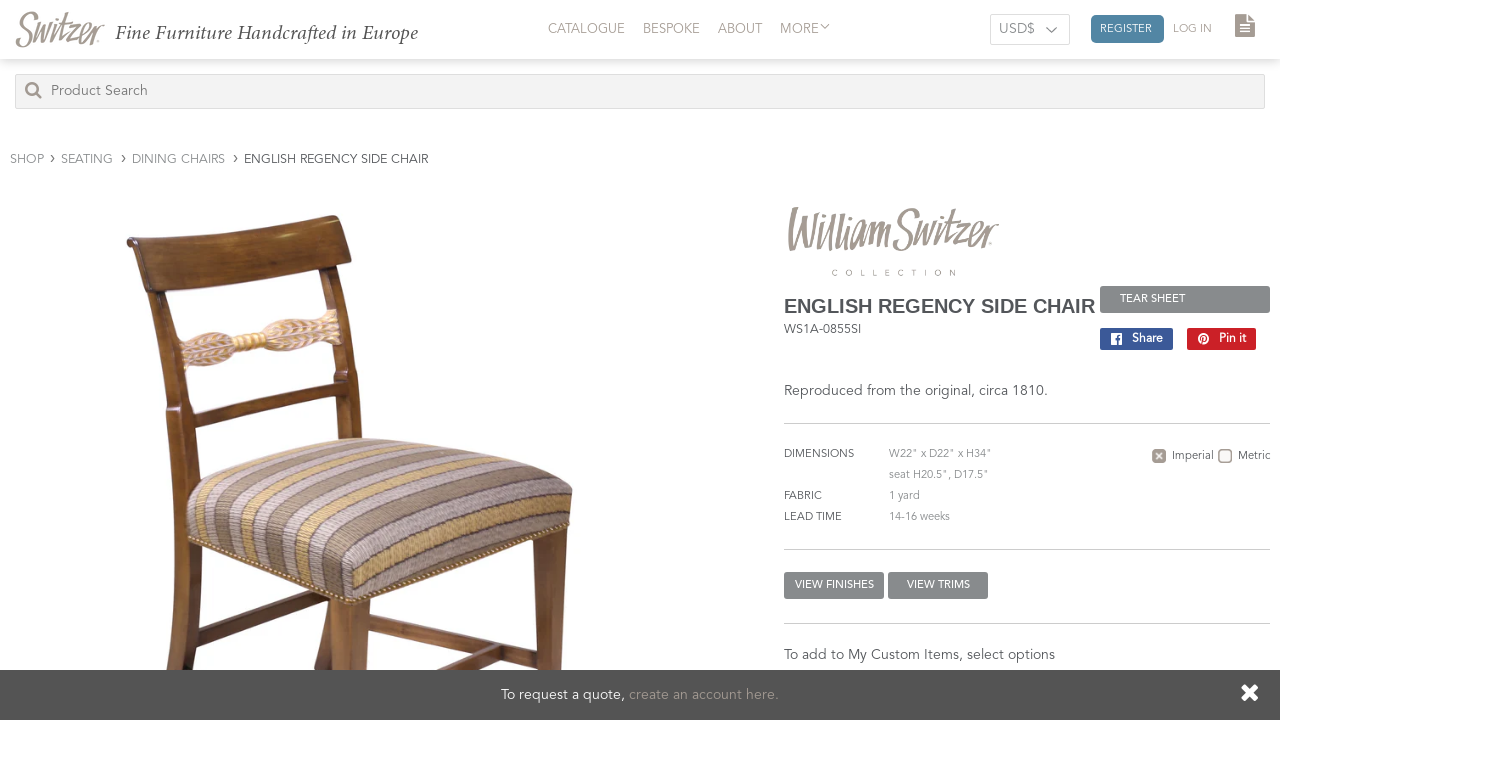

--- FILE ---
content_type: text/html; charset=utf-8
request_url: https://williamswitzer.com/products/english-regency-side-chair-1
body_size: 27725
content:
<!doctype html>
<!--[if lt IE 7]><html class="no-js lt-ie9 lt-ie8 lt-ie7" lang="en"> <![endif]-->
<!--[if IE 7]><html class="no-js lt-ie9 lt-ie8" lang="en"> <![endif]-->
<!--[if IE 8]><html class="no-js lt-ie9" lang="en"> <![endif]-->
<!--[if IE 9 ]><html class="ie9 no-js"> <![endif]-->
<!--[if (gt IE 9)|!(IE)]><!--> <html class="no-touch no-js"> <!--<![endif]-->
<head>
  <meta name="google-site-verification" content="t0f5jHPZWVnsYvBkfNvD4bkQhyg36CtDzPCBaBz3aMA" />
  <!-- Typekit ================================================== -->
  <script src="https://use.fontawesome.com/ab56dbc053.js"></script>
  <!--<script src="https://use.typekit.net/ubg0jhy.js"></script>
  <script>try{Typekit.load({ async: true });}catch(e){}</script>-->

  <!-- Basic page needs ================================================== -->
  <meta charset="utf-8">
  <meta http-equiv="X-UA-Compatible" content="IE=edge,chrome=1">

  
  <link rel="shortcut icon" href="//williamswitzer.com/cdn/shop/t/5/assets/favicon.png?v=58669002826224338961500319830" type="image/png" />
  

  <!-- Title and description ================================================== -->
  <title>
  ENGLISH REGENCY SIDE CHAIR &ndash; William Switzer
  </title>


  
    <meta name="description" content="Reproduced from the original, circa 1810.">
  

  <!-- Product meta ================================================== -->
  
<meta property="og:site_name" content="William Switzer">
<meta property="og:url" content="https://williamswitzer.com/products/english-regency-side-chair-1">
<meta property="og:title" content="ENGLISH REGENCY SIDE CHAIR">
<meta property="og:type" content="product">
<meta property="og:description" content="Reproduced from the original, circa 1810."><meta property="og:price:amount" content="940">
  <meta property="og:price:currency" content="USD"><meta property="og:image" content="http://williamswitzer.com/cdn/shop/products/WS1A-0855SI-MAIN_1024x1024.jpg?v=1513284883"><meta property="og:image" content="http://williamswitzer.com/cdn/shop/products/WS1A-0855SI-FRONT_2_1024x1024.jpg?v=1513284883"><meta property="og:image" content="http://williamswitzer.com/cdn/shop/products/WS1A-0855SI-BACK_1024x1024.jpg?v=1513284883">
<meta property="og:image:secure_url" content="https://williamswitzer.com/cdn/shop/products/WS1A-0855SI-MAIN_1024x1024.jpg?v=1513284883"><meta property="og:image:secure_url" content="https://williamswitzer.com/cdn/shop/products/WS1A-0855SI-FRONT_2_1024x1024.jpg?v=1513284883"><meta property="og:image:secure_url" content="https://williamswitzer.com/cdn/shop/products/WS1A-0855SI-BACK_1024x1024.jpg?v=1513284883">



  <meta name="twitter:card" content="summary_large_image">
  <meta name="twitter:image" content="https://williamswitzer.com/cdn/shop/products/WS1A-0855SI-MAIN_1024x1024.jpg?v=1513284883">
  <meta name="twitter:image:width" content="480">
  <meta name="twitter:image:height" content="480">

<meta name="twitter:title" content="ENGLISH REGENCY SIDE CHAIR">
<meta name="twitter:description" content="Reproduced from the original, circa 1810.">


  <!-- Helpers ================================================== -->
  <link rel="canonical" href="https://williamswitzer.com/products/english-regency-side-chair-1">
  <meta name="viewport" content="width=device-width, initial-scale=1.0, maximum-scale=1.0, user-scalable=0">

  <!-- CSS ================================================== -->
  <link href="//williamswitzer.com/cdn/shop/t/5/assets/theme.scss.css?v=102782003783830821981674770638" rel="stylesheet" type="text/css" media="all" />
  <link href="//williamswitzer.com/cdn/shop/t/5/assets/fonts.css?v=120939312566201921641499209904" rel="stylesheet" type="text/css" media="all" />
  <link href="//williamswitzer.com/cdn/shop/t/5/assets/storydriven-general.scss.css?v=152749446466911465161553193373" rel="stylesheet" type="text/css" media="all" />
  



    <!-- Header hook for plugins ================================================== -->
  <script>window.performance && window.performance.mark && window.performance.mark('shopify.content_for_header.start');</script><meta id="shopify-digital-wallet" name="shopify-digital-wallet" content="/18182351/digital_wallets/dialog">
<link rel="alternate" type="application/json+oembed" href="https://williamswitzer.com/products/english-regency-side-chair-1.oembed">
<script async="async" src="/checkouts/internal/preloads.js?locale=en-US"></script>
<script id="shopify-features" type="application/json">{"accessToken":"71435541e1a7091a50201ef3bb457545","betas":["rich-media-storefront-analytics"],"domain":"williamswitzer.com","predictiveSearch":true,"shopId":18182351,"locale":"en"}</script>
<script>var Shopify = Shopify || {};
Shopify.shop = "william-switzer.myshopify.com";
Shopify.locale = "en";
Shopify.currency = {"active":"USD","rate":"1.0"};
Shopify.country = "US";
Shopify.theme = {"name":"William Switzer","id":177939473,"schema_name":"Supply","schema_version":"2.0.4","theme_store_id":679,"role":"main"};
Shopify.theme.handle = "null";
Shopify.theme.style = {"id":null,"handle":null};
Shopify.cdnHost = "williamswitzer.com/cdn";
Shopify.routes = Shopify.routes || {};
Shopify.routes.root = "/";</script>
<script type="module">!function(o){(o.Shopify=o.Shopify||{}).modules=!0}(window);</script>
<script>!function(o){function n(){var o=[];function n(){o.push(Array.prototype.slice.apply(arguments))}return n.q=o,n}var t=o.Shopify=o.Shopify||{};t.loadFeatures=n(),t.autoloadFeatures=n()}(window);</script>
<script id="shop-js-analytics" type="application/json">{"pageType":"product"}</script>
<script defer="defer" async type="module" src="//williamswitzer.com/cdn/shopifycloud/shop-js/modules/v2/client.init-shop-cart-sync_C5BV16lS.en.esm.js"></script>
<script defer="defer" async type="module" src="//williamswitzer.com/cdn/shopifycloud/shop-js/modules/v2/chunk.common_CygWptCX.esm.js"></script>
<script type="module">
  await import("//williamswitzer.com/cdn/shopifycloud/shop-js/modules/v2/client.init-shop-cart-sync_C5BV16lS.en.esm.js");
await import("//williamswitzer.com/cdn/shopifycloud/shop-js/modules/v2/chunk.common_CygWptCX.esm.js");

  window.Shopify.SignInWithShop?.initShopCartSync?.({"fedCMEnabled":true,"windoidEnabled":true});

</script>
<script>(function() {
  var isLoaded = false;
  function asyncLoad() {
    if (isLoaded) return;
    isLoaded = true;
    var urls = ["\/\/social-login.oxiapps.com\/api\/init?shop=william-switzer.myshopify.com","https:\/\/chimpstatic.com\/mcjs-connected\/js\/users\/f180aecc83e232e234008a326\/8926336740148ccd5e053a268.js?shop=william-switzer.myshopify.com","\/\/searchserverapi.com\/widgets\/shopify\/init.js?a=4i5V0H6A9s\u0026shop=william-switzer.myshopify.com"];
    for (var i = 0; i < urls.length; i++) {
      var s = document.createElement('script');
      s.type = 'text/javascript';
      s.async = true;
      s.src = urls[i];
      var x = document.getElementsByTagName('script')[0];
      x.parentNode.insertBefore(s, x);
    }
  };
  if(window.attachEvent) {
    window.attachEvent('onload', asyncLoad);
  } else {
    window.addEventListener('load', asyncLoad, false);
  }
})();</script>
<script id="__st">var __st={"a":18182351,"offset":-18000,"reqid":"e1d5f8a5-43d2-4f10-86c2-108fed3121a2-1768696955","pageurl":"williamswitzer.com\/products\/english-regency-side-chair-1","u":"f22907a0e473","p":"product","rtyp":"product","rid":10004154129};</script>
<script>window.ShopifyPaypalV4VisibilityTracking = true;</script>
<script id="captcha-bootstrap">!function(){'use strict';const t='contact',e='account',n='new_comment',o=[[t,t],['blogs',n],['comments',n],[t,'customer']],c=[[e,'customer_login'],[e,'guest_login'],[e,'recover_customer_password'],[e,'create_customer']],r=t=>t.map((([t,e])=>`form[action*='/${t}']:not([data-nocaptcha='true']) input[name='form_type'][value='${e}']`)).join(','),a=t=>()=>t?[...document.querySelectorAll(t)].map((t=>t.form)):[];function s(){const t=[...o],e=r(t);return a(e)}const i='password',u='form_key',d=['recaptcha-v3-token','g-recaptcha-response','h-captcha-response',i],f=()=>{try{return window.sessionStorage}catch{return}},m='__shopify_v',_=t=>t.elements[u];function p(t,e,n=!1){try{const o=window.sessionStorage,c=JSON.parse(o.getItem(e)),{data:r}=function(t){const{data:e,action:n}=t;return t[m]||n?{data:e,action:n}:{data:t,action:n}}(c);for(const[e,n]of Object.entries(r))t.elements[e]&&(t.elements[e].value=n);n&&o.removeItem(e)}catch(o){console.error('form repopulation failed',{error:o})}}const l='form_type',E='cptcha';function T(t){t.dataset[E]=!0}const w=window,h=w.document,L='Shopify',v='ce_forms',y='captcha';let A=!1;((t,e)=>{const n=(g='f06e6c50-85a8-45c8-87d0-21a2b65856fe',I='https://cdn.shopify.com/shopifycloud/storefront-forms-hcaptcha/ce_storefront_forms_captcha_hcaptcha.v1.5.2.iife.js',D={infoText:'Protected by hCaptcha',privacyText:'Privacy',termsText:'Terms'},(t,e,n)=>{const o=w[L][v],c=o.bindForm;if(c)return c(t,g,e,D).then(n);var r;o.q.push([[t,g,e,D],n]),r=I,A||(h.body.append(Object.assign(h.createElement('script'),{id:'captcha-provider',async:!0,src:r})),A=!0)});var g,I,D;w[L]=w[L]||{},w[L][v]=w[L][v]||{},w[L][v].q=[],w[L][y]=w[L][y]||{},w[L][y].protect=function(t,e){n(t,void 0,e),T(t)},Object.freeze(w[L][y]),function(t,e,n,w,h,L){const[v,y,A,g]=function(t,e,n){const i=e?o:[],u=t?c:[],d=[...i,...u],f=r(d),m=r(i),_=r(d.filter((([t,e])=>n.includes(e))));return[a(f),a(m),a(_),s()]}(w,h,L),I=t=>{const e=t.target;return e instanceof HTMLFormElement?e:e&&e.form},D=t=>v().includes(t);t.addEventListener('submit',(t=>{const e=I(t);if(!e)return;const n=D(e)&&!e.dataset.hcaptchaBound&&!e.dataset.recaptchaBound,o=_(e),c=g().includes(e)&&(!o||!o.value);(n||c)&&t.preventDefault(),c&&!n&&(function(t){try{if(!f())return;!function(t){const e=f();if(!e)return;const n=_(t);if(!n)return;const o=n.value;o&&e.removeItem(o)}(t);const e=Array.from(Array(32),(()=>Math.random().toString(36)[2])).join('');!function(t,e){_(t)||t.append(Object.assign(document.createElement('input'),{type:'hidden',name:u})),t.elements[u].value=e}(t,e),function(t,e){const n=f();if(!n)return;const o=[...t.querySelectorAll(`input[type='${i}']`)].map((({name:t})=>t)),c=[...d,...o],r={};for(const[a,s]of new FormData(t).entries())c.includes(a)||(r[a]=s);n.setItem(e,JSON.stringify({[m]:1,action:t.action,data:r}))}(t,e)}catch(e){console.error('failed to persist form',e)}}(e),e.submit())}));const S=(t,e)=>{t&&!t.dataset[E]&&(n(t,e.some((e=>e===t))),T(t))};for(const o of['focusin','change'])t.addEventListener(o,(t=>{const e=I(t);D(e)&&S(e,y())}));const B=e.get('form_key'),M=e.get(l),P=B&&M;t.addEventListener('DOMContentLoaded',(()=>{const t=y();if(P)for(const e of t)e.elements[l].value===M&&p(e,B);[...new Set([...A(),...v().filter((t=>'true'===t.dataset.shopifyCaptcha))])].forEach((e=>S(e,t)))}))}(h,new URLSearchParams(w.location.search),n,t,e,['guest_login'])})(!0,!0)}();</script>
<script integrity="sha256-4kQ18oKyAcykRKYeNunJcIwy7WH5gtpwJnB7kiuLZ1E=" data-source-attribution="shopify.loadfeatures" defer="defer" src="//williamswitzer.com/cdn/shopifycloud/storefront/assets/storefront/load_feature-a0a9edcb.js" crossorigin="anonymous"></script>
<script data-source-attribution="shopify.dynamic_checkout.dynamic.init">var Shopify=Shopify||{};Shopify.PaymentButton=Shopify.PaymentButton||{isStorefrontPortableWallets:!0,init:function(){window.Shopify.PaymentButton.init=function(){};var t=document.createElement("script");t.src="https://williamswitzer.com/cdn/shopifycloud/portable-wallets/latest/portable-wallets.en.js",t.type="module",document.head.appendChild(t)}};
</script>
<script data-source-attribution="shopify.dynamic_checkout.buyer_consent">
  function portableWalletsHideBuyerConsent(e){var t=document.getElementById("shopify-buyer-consent"),n=document.getElementById("shopify-subscription-policy-button");t&&n&&(t.classList.add("hidden"),t.setAttribute("aria-hidden","true"),n.removeEventListener("click",e))}function portableWalletsShowBuyerConsent(e){var t=document.getElementById("shopify-buyer-consent"),n=document.getElementById("shopify-subscription-policy-button");t&&n&&(t.classList.remove("hidden"),t.removeAttribute("aria-hidden"),n.addEventListener("click",e))}window.Shopify?.PaymentButton&&(window.Shopify.PaymentButton.hideBuyerConsent=portableWalletsHideBuyerConsent,window.Shopify.PaymentButton.showBuyerConsent=portableWalletsShowBuyerConsent);
</script>
<script data-source-attribution="shopify.dynamic_checkout.cart.bootstrap">document.addEventListener("DOMContentLoaded",(function(){function t(){return document.querySelector("shopify-accelerated-checkout-cart, shopify-accelerated-checkout")}if(t())Shopify.PaymentButton.init();else{new MutationObserver((function(e,n){t()&&(Shopify.PaymentButton.init(),n.disconnect())})).observe(document.body,{childList:!0,subtree:!0})}}));
</script>

<script>window.performance && window.performance.mark && window.performance.mark('shopify.content_for_header.end');</script>



  

<!--[if lt IE 9]>
<script src="//cdnjs.cloudflare.com/ajax/libs/html5shiv/3.7.2/html5shiv.min.js" type="text/javascript"></script>
<script src="//williamswitzer.com/cdn/shop/t/5/assets/respond.min.js?v=4677" type="text/javascript"></script>
<link href="//williamswitzer.com/cdn/shop/t/5/assets/respond-proxy.html" id="respond-proxy" rel="respond-proxy" />
<link href="//williamswitzer.com/search?q=ad4e165124efbe0906afcb6b2539f26b" id="respond-redirect" rel="respond-redirect" />
<script src="//williamswitzer.com/search?q=ad4e165124efbe0906afcb6b2539f26b" type="text/javascript"></script>
<![endif]-->
<!--[if (lte IE 9) ]><script src="//williamswitzer.com/cdn/shop/t/5/assets/match-media.min.js?v=4677" type="text/javascript"></script><![endif]-->


  
  

  <script src="//ajax.googleapis.com/ajax/libs/jquery/1.11.0/jquery.min.js" type="text/javascript"></script>
  <script src="https://cdnjs.cloudflare.com/ajax/libs/js-cookie/2.1.4/js.cookie.min.js"></script>
    <script src="https://maxcdn.bootstrapcdn.com/bootstrap/3.3.7/js/bootstrap.min.js"></script>
  <script src="https://cdnjs.cloudflare.com/ajax/libs/bootbox.js/4.4.0/bootbox.min.js"></script>
  <!-- LITY lightbox -->

<script src="https://cdn.jsdelivr.net/lightgallery/1.3.9/js/lightgallery.min.js"></script>

<link rel="stylesheet" type="text/css" href="https://cdn.jsdelivr.net/g/lightgallery@1.3.9(css/lg-fb-comment-box.min.css+css/lg-transitions.min.css+css/lightgallery.min.css+css/lg-fb-comment-box.css+css/lg-transitions.css+css/lightgallery.css)">


  <!--[if (gt IE 9)|!(IE)]><!--><script src="//williamswitzer.com/cdn/shop/t/5/assets/vendor.js?v=77006336269012142731490804218" defer="defer"></script><!--<![endif]-->
  <!--[if lte IE 9]><script src="//williamswitzer.com/cdn/shop/t/5/assets/vendor.js?v=77006336269012142731490804218"></script><![endif]-->

  <!--[if (gt IE 9)|!(IE)]><!--><script src="//williamswitzer.com/cdn/shop/t/5/assets/theme.js?v=152353554993305856471553188556" defer="defer"></script><!--<![endif]-->
  <!--[if lte IE 9]><script src="//williamswitzer.com/cdn/shop/t/5/assets/theme.js?v=152353554993305856471553188556"></script><![endif]-->

  <!--[if (gt IE 9)|!(IE)]><!--><script src="//williamswitzer.com/cdn/shop/t/5/assets/storydriven-general.js?v=78903298822047507191538675624" defer="defer"></script><!--<![endif]-->
  <!--[if lte IE 9]><script src="//williamswitzer.com/cdn/shop/t/5/assets/storydriven-general.js?v=78903298822047507191538675624"></script><![endif]-->
  <!--<script src="//williamswitzer.com/cdn/shop/t/5/assets/handlebars-v4.0.10.js?v=4677" type="text/javascript"></script>-->

  <script type="text/javascript" src="https://cdn.emailjs.com/dist/email.min.js"></script>
  <script type="text/javascript">
     (function(){
        emailjs.init("user_WHvQ2TVaMTjrNVZu9ipAS");
     })();
</script>
<!-- Hotjar Tracking Code for williamswitzer.com -->
<script>
    (function(h,o,t,j,a,r){
        h.hj=h.hj||function(){(h.hj.q=h.hj.q||[]).push(arguments)};
        h._hjSettings={hjid:920088,hjsv:6};
        a=o.getElementsByTagName('head')[0];
        r=o.createElement('script');r.async=1;
        r.src=t+h._hjSettings.hjid+j+h._hjSettings.hjsv;
        a.appendChild(r);
    })(window,document,'https://static.hotjar.com/c/hotjar-','.js?sv=');
</script>
<style>.async-hide { opacity: 0 !important} </style>
<script>(function(a,s,y,n,c,h,i,d,e){s.className+=' '+y;h.start=1*new Date;
h.end=i=function(){s.className=s.className.replace(RegExp(' ?'+y),'')};
(a[n]=a[n]||[]).hide=h;setTimeout(function(){i();h.end=null},c);h.timeout=c;
})(window,document.documentElement,'async-hide','dataLayer',4000,
{'GTM-PV35SRC':true});</script>

<link href="https://monorail-edge.shopifysvc.com" rel="dns-prefetch">
<script>(function(){if ("sendBeacon" in navigator && "performance" in window) {try {var session_token_from_headers = performance.getEntriesByType('navigation')[0].serverTiming.find(x => x.name == '_s').description;} catch {var session_token_from_headers = undefined;}var session_cookie_matches = document.cookie.match(/_shopify_s=([^;]*)/);var session_token_from_cookie = session_cookie_matches && session_cookie_matches.length === 2 ? session_cookie_matches[1] : "";var session_token = session_token_from_headers || session_token_from_cookie || "";function handle_abandonment_event(e) {var entries = performance.getEntries().filter(function(entry) {return /monorail-edge.shopifysvc.com/.test(entry.name);});if (!window.abandonment_tracked && entries.length === 0) {window.abandonment_tracked = true;var currentMs = Date.now();var navigation_start = performance.timing.navigationStart;var payload = {shop_id: 18182351,url: window.location.href,navigation_start,duration: currentMs - navigation_start,session_token,page_type: "product"};window.navigator.sendBeacon("https://monorail-edge.shopifysvc.com/v1/produce", JSON.stringify({schema_id: "online_store_buyer_site_abandonment/1.1",payload: payload,metadata: {event_created_at_ms: currentMs,event_sent_at_ms: currentMs}}));}}window.addEventListener('pagehide', handle_abandonment_event);}}());</script>
<script id="web-pixels-manager-setup">(function e(e,d,r,n,o){if(void 0===o&&(o={}),!Boolean(null===(a=null===(i=window.Shopify)||void 0===i?void 0:i.analytics)||void 0===a?void 0:a.replayQueue)){var i,a;window.Shopify=window.Shopify||{};var t=window.Shopify;t.analytics=t.analytics||{};var s=t.analytics;s.replayQueue=[],s.publish=function(e,d,r){return s.replayQueue.push([e,d,r]),!0};try{self.performance.mark("wpm:start")}catch(e){}var l=function(){var e={modern:/Edge?\/(1{2}[4-9]|1[2-9]\d|[2-9]\d{2}|\d{4,})\.\d+(\.\d+|)|Firefox\/(1{2}[4-9]|1[2-9]\d|[2-9]\d{2}|\d{4,})\.\d+(\.\d+|)|Chrom(ium|e)\/(9{2}|\d{3,})\.\d+(\.\d+|)|(Maci|X1{2}).+ Version\/(15\.\d+|(1[6-9]|[2-9]\d|\d{3,})\.\d+)([,.]\d+|)( \(\w+\)|)( Mobile\/\w+|) Safari\/|Chrome.+OPR\/(9{2}|\d{3,})\.\d+\.\d+|(CPU[ +]OS|iPhone[ +]OS|CPU[ +]iPhone|CPU IPhone OS|CPU iPad OS)[ +]+(15[._]\d+|(1[6-9]|[2-9]\d|\d{3,})[._]\d+)([._]\d+|)|Android:?[ /-](13[3-9]|1[4-9]\d|[2-9]\d{2}|\d{4,})(\.\d+|)(\.\d+|)|Android.+Firefox\/(13[5-9]|1[4-9]\d|[2-9]\d{2}|\d{4,})\.\d+(\.\d+|)|Android.+Chrom(ium|e)\/(13[3-9]|1[4-9]\d|[2-9]\d{2}|\d{4,})\.\d+(\.\d+|)|SamsungBrowser\/([2-9]\d|\d{3,})\.\d+/,legacy:/Edge?\/(1[6-9]|[2-9]\d|\d{3,})\.\d+(\.\d+|)|Firefox\/(5[4-9]|[6-9]\d|\d{3,})\.\d+(\.\d+|)|Chrom(ium|e)\/(5[1-9]|[6-9]\d|\d{3,})\.\d+(\.\d+|)([\d.]+$|.*Safari\/(?![\d.]+ Edge\/[\d.]+$))|(Maci|X1{2}).+ Version\/(10\.\d+|(1[1-9]|[2-9]\d|\d{3,})\.\d+)([,.]\d+|)( \(\w+\)|)( Mobile\/\w+|) Safari\/|Chrome.+OPR\/(3[89]|[4-9]\d|\d{3,})\.\d+\.\d+|(CPU[ +]OS|iPhone[ +]OS|CPU[ +]iPhone|CPU IPhone OS|CPU iPad OS)[ +]+(10[._]\d+|(1[1-9]|[2-9]\d|\d{3,})[._]\d+)([._]\d+|)|Android:?[ /-](13[3-9]|1[4-9]\d|[2-9]\d{2}|\d{4,})(\.\d+|)(\.\d+|)|Mobile Safari.+OPR\/([89]\d|\d{3,})\.\d+\.\d+|Android.+Firefox\/(13[5-9]|1[4-9]\d|[2-9]\d{2}|\d{4,})\.\d+(\.\d+|)|Android.+Chrom(ium|e)\/(13[3-9]|1[4-9]\d|[2-9]\d{2}|\d{4,})\.\d+(\.\d+|)|Android.+(UC? ?Browser|UCWEB|U3)[ /]?(15\.([5-9]|\d{2,})|(1[6-9]|[2-9]\d|\d{3,})\.\d+)\.\d+|SamsungBrowser\/(5\.\d+|([6-9]|\d{2,})\.\d+)|Android.+MQ{2}Browser\/(14(\.(9|\d{2,})|)|(1[5-9]|[2-9]\d|\d{3,})(\.\d+|))(\.\d+|)|K[Aa][Ii]OS\/(3\.\d+|([4-9]|\d{2,})\.\d+)(\.\d+|)/},d=e.modern,r=e.legacy,n=navigator.userAgent;return n.match(d)?"modern":n.match(r)?"legacy":"unknown"}(),u="modern"===l?"modern":"legacy",c=(null!=n?n:{modern:"",legacy:""})[u],f=function(e){return[e.baseUrl,"/wpm","/b",e.hashVersion,"modern"===e.buildTarget?"m":"l",".js"].join("")}({baseUrl:d,hashVersion:r,buildTarget:u}),m=function(e){var d=e.version,r=e.bundleTarget,n=e.surface,o=e.pageUrl,i=e.monorailEndpoint;return{emit:function(e){var a=e.status,t=e.errorMsg,s=(new Date).getTime(),l=JSON.stringify({metadata:{event_sent_at_ms:s},events:[{schema_id:"web_pixels_manager_load/3.1",payload:{version:d,bundle_target:r,page_url:o,status:a,surface:n,error_msg:t},metadata:{event_created_at_ms:s}}]});if(!i)return console&&console.warn&&console.warn("[Web Pixels Manager] No Monorail endpoint provided, skipping logging."),!1;try{return self.navigator.sendBeacon.bind(self.navigator)(i,l)}catch(e){}var u=new XMLHttpRequest;try{return u.open("POST",i,!0),u.setRequestHeader("Content-Type","text/plain"),u.send(l),!0}catch(e){return console&&console.warn&&console.warn("[Web Pixels Manager] Got an unhandled error while logging to Monorail."),!1}}}}({version:r,bundleTarget:l,surface:e.surface,pageUrl:self.location.href,monorailEndpoint:e.monorailEndpoint});try{o.browserTarget=l,function(e){var d=e.src,r=e.async,n=void 0===r||r,o=e.onload,i=e.onerror,a=e.sri,t=e.scriptDataAttributes,s=void 0===t?{}:t,l=document.createElement("script"),u=document.querySelector("head"),c=document.querySelector("body");if(l.async=n,l.src=d,a&&(l.integrity=a,l.crossOrigin="anonymous"),s)for(var f in s)if(Object.prototype.hasOwnProperty.call(s,f))try{l.dataset[f]=s[f]}catch(e){}if(o&&l.addEventListener("load",o),i&&l.addEventListener("error",i),u)u.appendChild(l);else{if(!c)throw new Error("Did not find a head or body element to append the script");c.appendChild(l)}}({src:f,async:!0,onload:function(){if(!function(){var e,d;return Boolean(null===(d=null===(e=window.Shopify)||void 0===e?void 0:e.analytics)||void 0===d?void 0:d.initialized)}()){var d=window.webPixelsManager.init(e)||void 0;if(d){var r=window.Shopify.analytics;r.replayQueue.forEach((function(e){var r=e[0],n=e[1],o=e[2];d.publishCustomEvent(r,n,o)})),r.replayQueue=[],r.publish=d.publishCustomEvent,r.visitor=d.visitor,r.initialized=!0}}},onerror:function(){return m.emit({status:"failed",errorMsg:"".concat(f," has failed to load")})},sri:function(e){var d=/^sha384-[A-Za-z0-9+/=]+$/;return"string"==typeof e&&d.test(e)}(c)?c:"",scriptDataAttributes:o}),m.emit({status:"loading"})}catch(e){m.emit({status:"failed",errorMsg:(null==e?void 0:e.message)||"Unknown error"})}}})({shopId: 18182351,storefrontBaseUrl: "https://williamswitzer.com",extensionsBaseUrl: "https://extensions.shopifycdn.com/cdn/shopifycloud/web-pixels-manager",monorailEndpoint: "https://monorail-edge.shopifysvc.com/unstable/produce_batch",surface: "storefront-renderer",enabledBetaFlags: ["2dca8a86"],webPixelsConfigList: [{"id":"87523362","eventPayloadVersion":"v1","runtimeContext":"LAX","scriptVersion":"1","type":"CUSTOM","privacyPurposes":["ANALYTICS"],"name":"Google Analytics tag (migrated)"},{"id":"shopify-app-pixel","configuration":"{}","eventPayloadVersion":"v1","runtimeContext":"STRICT","scriptVersion":"0450","apiClientId":"shopify-pixel","type":"APP","privacyPurposes":["ANALYTICS","MARKETING"]},{"id":"shopify-custom-pixel","eventPayloadVersion":"v1","runtimeContext":"LAX","scriptVersion":"0450","apiClientId":"shopify-pixel","type":"CUSTOM","privacyPurposes":["ANALYTICS","MARKETING"]}],isMerchantRequest: false,initData: {"shop":{"name":"William Switzer","paymentSettings":{"currencyCode":"USD"},"myshopifyDomain":"william-switzer.myshopify.com","countryCode":"US","storefrontUrl":"https:\/\/williamswitzer.com"},"customer":null,"cart":null,"checkout":null,"productVariants":[{"price":{"amount":940.0,"currencyCode":"USD"},"product":{"title":"ENGLISH REGENCY SIDE CHAIR","vendor":"William Switzer","id":"10004154129","untranslatedTitle":"ENGLISH REGENCY SIDE CHAIR","url":"\/products\/english-regency-side-chair-1","type":"WS1A-0855SI"},"id":"399363506193","image":{"src":"\/\/williamswitzer.com\/cdn\/shop\/products\/WS1A-0855SI-MAIN.jpg?v=1513284883"},"sku":"WS1A-0855SI","title":"Default Title","untranslatedTitle":"Default Title"}],"purchasingCompany":null},},"https://williamswitzer.com/cdn","fcfee988w5aeb613cpc8e4bc33m6693e112",{"modern":"","legacy":""},{"shopId":"18182351","storefrontBaseUrl":"https:\/\/williamswitzer.com","extensionBaseUrl":"https:\/\/extensions.shopifycdn.com\/cdn\/shopifycloud\/web-pixels-manager","surface":"storefront-renderer","enabledBetaFlags":"[\"2dca8a86\"]","isMerchantRequest":"false","hashVersion":"fcfee988w5aeb613cpc8e4bc33m6693e112","publish":"custom","events":"[[\"page_viewed\",{}],[\"product_viewed\",{\"productVariant\":{\"price\":{\"amount\":940.0,\"currencyCode\":\"USD\"},\"product\":{\"title\":\"ENGLISH REGENCY SIDE CHAIR\",\"vendor\":\"William Switzer\",\"id\":\"10004154129\",\"untranslatedTitle\":\"ENGLISH REGENCY SIDE CHAIR\",\"url\":\"\/products\/english-regency-side-chair-1\",\"type\":\"WS1A-0855SI\"},\"id\":\"399363506193\",\"image\":{\"src\":\"\/\/williamswitzer.com\/cdn\/shop\/products\/WS1A-0855SI-MAIN.jpg?v=1513284883\"},\"sku\":\"WS1A-0855SI\",\"title\":\"Default Title\",\"untranslatedTitle\":\"Default Title\"}}]]"});</script><script>
  window.ShopifyAnalytics = window.ShopifyAnalytics || {};
  window.ShopifyAnalytics.meta = window.ShopifyAnalytics.meta || {};
  window.ShopifyAnalytics.meta.currency = 'USD';
  var meta = {"product":{"id":10004154129,"gid":"gid:\/\/shopify\/Product\/10004154129","vendor":"William Switzer","type":"WS1A-0855SI","handle":"english-regency-side-chair-1","variants":[{"id":399363506193,"price":94000,"name":"ENGLISH REGENCY SIDE CHAIR","public_title":null,"sku":"WS1A-0855SI"}],"remote":false},"page":{"pageType":"product","resourceType":"product","resourceId":10004154129,"requestId":"e1d5f8a5-43d2-4f10-86c2-108fed3121a2-1768696955"}};
  for (var attr in meta) {
    window.ShopifyAnalytics.meta[attr] = meta[attr];
  }
</script>
<script class="analytics">
  (function () {
    var customDocumentWrite = function(content) {
      var jquery = null;

      if (window.jQuery) {
        jquery = window.jQuery;
      } else if (window.Checkout && window.Checkout.$) {
        jquery = window.Checkout.$;
      }

      if (jquery) {
        jquery('body').append(content);
      }
    };

    var hasLoggedConversion = function(token) {
      if (token) {
        return document.cookie.indexOf('loggedConversion=' + token) !== -1;
      }
      return false;
    }

    var setCookieIfConversion = function(token) {
      if (token) {
        var twoMonthsFromNow = new Date(Date.now());
        twoMonthsFromNow.setMonth(twoMonthsFromNow.getMonth() + 2);

        document.cookie = 'loggedConversion=' + token + '; expires=' + twoMonthsFromNow;
      }
    }

    var trekkie = window.ShopifyAnalytics.lib = window.trekkie = window.trekkie || [];
    if (trekkie.integrations) {
      return;
    }
    trekkie.methods = [
      'identify',
      'page',
      'ready',
      'track',
      'trackForm',
      'trackLink'
    ];
    trekkie.factory = function(method) {
      return function() {
        var args = Array.prototype.slice.call(arguments);
        args.unshift(method);
        trekkie.push(args);
        return trekkie;
      };
    };
    for (var i = 0; i < trekkie.methods.length; i++) {
      var key = trekkie.methods[i];
      trekkie[key] = trekkie.factory(key);
    }
    trekkie.load = function(config) {
      trekkie.config = config || {};
      trekkie.config.initialDocumentCookie = document.cookie;
      var first = document.getElementsByTagName('script')[0];
      var script = document.createElement('script');
      script.type = 'text/javascript';
      script.onerror = function(e) {
        var scriptFallback = document.createElement('script');
        scriptFallback.type = 'text/javascript';
        scriptFallback.onerror = function(error) {
                var Monorail = {
      produce: function produce(monorailDomain, schemaId, payload) {
        var currentMs = new Date().getTime();
        var event = {
          schema_id: schemaId,
          payload: payload,
          metadata: {
            event_created_at_ms: currentMs,
            event_sent_at_ms: currentMs
          }
        };
        return Monorail.sendRequest("https://" + monorailDomain + "/v1/produce", JSON.stringify(event));
      },
      sendRequest: function sendRequest(endpointUrl, payload) {
        // Try the sendBeacon API
        if (window && window.navigator && typeof window.navigator.sendBeacon === 'function' && typeof window.Blob === 'function' && !Monorail.isIos12()) {
          var blobData = new window.Blob([payload], {
            type: 'text/plain'
          });

          if (window.navigator.sendBeacon(endpointUrl, blobData)) {
            return true;
          } // sendBeacon was not successful

        } // XHR beacon

        var xhr = new XMLHttpRequest();

        try {
          xhr.open('POST', endpointUrl);
          xhr.setRequestHeader('Content-Type', 'text/plain');
          xhr.send(payload);
        } catch (e) {
          console.log(e);
        }

        return false;
      },
      isIos12: function isIos12() {
        return window.navigator.userAgent.lastIndexOf('iPhone; CPU iPhone OS 12_') !== -1 || window.navigator.userAgent.lastIndexOf('iPad; CPU OS 12_') !== -1;
      }
    };
    Monorail.produce('monorail-edge.shopifysvc.com',
      'trekkie_storefront_load_errors/1.1',
      {shop_id: 18182351,
      theme_id: 177939473,
      app_name: "storefront",
      context_url: window.location.href,
      source_url: "//williamswitzer.com/cdn/s/trekkie.storefront.cd680fe47e6c39ca5d5df5f0a32d569bc48c0f27.min.js"});

        };
        scriptFallback.async = true;
        scriptFallback.src = '//williamswitzer.com/cdn/s/trekkie.storefront.cd680fe47e6c39ca5d5df5f0a32d569bc48c0f27.min.js';
        first.parentNode.insertBefore(scriptFallback, first);
      };
      script.async = true;
      script.src = '//williamswitzer.com/cdn/s/trekkie.storefront.cd680fe47e6c39ca5d5df5f0a32d569bc48c0f27.min.js';
      first.parentNode.insertBefore(script, first);
    };
    trekkie.load(
      {"Trekkie":{"appName":"storefront","development":false,"defaultAttributes":{"shopId":18182351,"isMerchantRequest":null,"themeId":177939473,"themeCityHash":"695442303227834354","contentLanguage":"en","currency":"USD","eventMetadataId":"12846313-cc82-4b37-b6cd-d96b219522af"},"isServerSideCookieWritingEnabled":true,"monorailRegion":"shop_domain","enabledBetaFlags":["65f19447"]},"Session Attribution":{},"S2S":{"facebookCapiEnabled":false,"source":"trekkie-storefront-renderer","apiClientId":580111}}
    );

    var loaded = false;
    trekkie.ready(function() {
      if (loaded) return;
      loaded = true;

      window.ShopifyAnalytics.lib = window.trekkie;

      var originalDocumentWrite = document.write;
      document.write = customDocumentWrite;
      try { window.ShopifyAnalytics.merchantGoogleAnalytics.call(this); } catch(error) {};
      document.write = originalDocumentWrite;

      window.ShopifyAnalytics.lib.page(null,{"pageType":"product","resourceType":"product","resourceId":10004154129,"requestId":"e1d5f8a5-43d2-4f10-86c2-108fed3121a2-1768696955","shopifyEmitted":true});

      var match = window.location.pathname.match(/checkouts\/(.+)\/(thank_you|post_purchase)/)
      var token = match? match[1]: undefined;
      if (!hasLoggedConversion(token)) {
        setCookieIfConversion(token);
        window.ShopifyAnalytics.lib.track("Viewed Product",{"currency":"USD","variantId":399363506193,"productId":10004154129,"productGid":"gid:\/\/shopify\/Product\/10004154129","name":"ENGLISH REGENCY SIDE CHAIR","price":"940.00","sku":"WS1A-0855SI","brand":"William Switzer","variant":null,"category":"WS1A-0855SI","nonInteraction":true,"remote":false},undefined,undefined,{"shopifyEmitted":true});
      window.ShopifyAnalytics.lib.track("monorail:\/\/trekkie_storefront_viewed_product\/1.1",{"currency":"USD","variantId":399363506193,"productId":10004154129,"productGid":"gid:\/\/shopify\/Product\/10004154129","name":"ENGLISH REGENCY SIDE CHAIR","price":"940.00","sku":"WS1A-0855SI","brand":"William Switzer","variant":null,"category":"WS1A-0855SI","nonInteraction":true,"remote":false,"referer":"https:\/\/williamswitzer.com\/products\/english-regency-side-chair-1"});
      }
    });


        var eventsListenerScript = document.createElement('script');
        eventsListenerScript.async = true;
        eventsListenerScript.src = "//williamswitzer.com/cdn/shopifycloud/storefront/assets/shop_events_listener-3da45d37.js";
        document.getElementsByTagName('head')[0].appendChild(eventsListenerScript);

})();</script>
  <script>
  if (!window.ga || (window.ga && typeof window.ga !== 'function')) {
    window.ga = function ga() {
      (window.ga.q = window.ga.q || []).push(arguments);
      if (window.Shopify && window.Shopify.analytics && typeof window.Shopify.analytics.publish === 'function') {
        window.Shopify.analytics.publish("ga_stub_called", {}, {sendTo: "google_osp_migration"});
      }
      console.error("Shopify's Google Analytics stub called with:", Array.from(arguments), "\nSee https://help.shopify.com/manual/promoting-marketing/pixels/pixel-migration#google for more information.");
    };
    if (window.Shopify && window.Shopify.analytics && typeof window.Shopify.analytics.publish === 'function') {
      window.Shopify.analytics.publish("ga_stub_initialized", {}, {sendTo: "google_osp_migration"});
    }
  }
</script>
<script
  defer
  src="https://williamswitzer.com/cdn/shopifycloud/perf-kit/shopify-perf-kit-3.0.4.min.js"
  data-application="storefront-renderer"
  data-shop-id="18182351"
  data-render-region="gcp-us-central1"
  data-page-type="product"
  data-theme-instance-id="177939473"
  data-theme-name="Supply"
  data-theme-version="2.0.4"
  data-monorail-region="shop_domain"
  data-resource-timing-sampling-rate="10"
  data-shs="true"
  data-shs-beacon="true"
  data-shs-export-with-fetch="true"
  data-shs-logs-sample-rate="1"
  data-shs-beacon-endpoint="https://williamswitzer.com/api/collect"
></script>
</head>




<body id="english-regency-side-chair" class="template-product" >

  <style>
  
  #snize_filters_dropdown_price, #snize_filters_block_price, .snize-price {
      display: none !important;
  }
  

  
    .header-wrapper .nav-bar{
      width: calc( 100% - 450px);
    }
    .header-wrapper .header-search{
      width: 280px;
      text-align: right;
      margin-right: 15px;
    }
    .search-bar{
      left: 0;
      top: 46px;
    }
  
</style>

  <div id="shopify-section-header" class="shopify-section header-section"><header class="site-header" role="banner" data-section-id="header" data-section-type="header-section">
  <div class="wrapper">

    <div class="header-wrapper">
      <div class="header-logo">
        
          <div class="h1 header-logo" itemscope itemtype="http://schema.org/Organization">
        
          
          
            <a href="/" itemprop="url">
              <img src="//williamswitzer.com/cdn/shop/files/logo-Switzer_17126697-12cb-427f-b607-67e326d44d42_100x.png?v=1613786828"
                   srcset="//williamswitzer.com/cdn/shop/files/logo-Switzer_17126697-12cb-427f-b607-67e326d44d42_100x.png?v=1613786828 1x, //williamswitzer.com/cdn/shop/files/logo-Switzer_17126697-12cb-427f-b607-67e326d44d42_100x@2x.png?v=1613786828 2x"
                   alt="William Switzer"
                   itemprop="logo">
            </a>
          
        
          </div>
        
        <div class="tagline">Fine Furniture<span class="hide-large-text"> Handcrafted in Europe</span></div>
      </div>
      <nav class="nav-bar" role="navigation">
        <div class="wrapper">
          <ul class="site-nav" id="accessibleNav">
  
  <li class="large--hide">
    <a href="/">Home</a>
  </li>
  
  
    
    
    
      <li 
          
          
          
          
          >
        <a href="/collections/all">catalogue</a>
      </li>
    
  
    
    
    
      <li 
          
          
          
          
          >
        <a href="/pages/bespoke">BESPOKE</a>
      </li>
    
  
    
    
    
      <li 
          
          
          
          
          >
        <a href="/pages/about">ABOUT</a>
      </li>
    
  
    
    
    
      <li 
          
          
          
          
          >
        <a href="/pages/faq">FAQ</a>
      </li>
    
  
    
    
    
      <li 
          
          
          
          
          >
        <a href="/pages/contact">CONTACT</a>
      </li>
    
  
  
    
      <li class="customer-navlink large--hide"><a href="/account/login" id="customer_login_link">Sign in</a></li>
      <li class="customer-navlink large--hide"><a href="/account/register" id="customer_register_link">Create an Account</a></li>
    
  
</ul>

        </div>
      </nav>
      
      <div class="header-search">
      
        <select id="currencies">
  <option data-currency="USD" selected>USD$</span>
  <option data-currency="CAD">CAD$</span>
  <option data-currency="EUR">EUR&euro;</span>
</select>

<style>
#currencies {
    cursor: pointer;
    max-width: 80px;
    display: inline-block;
    margin-right: 7px;
    margin-bottom: 0px;
}
#currencies .selected {
    font-weight: normal;
    color: #666666;
    background: none #eeeeee;
}
</style>


        
          <div class="site-header--text-links medium-down--hide">
            

            
              <span class="site-header--meta-links medium-down--hide">
                
                <a class="logged-out header-register" href="/account/register">REGISTER
                  <div class="register-note">
                    <div>
                      <p>Trade Professionals register to create a custom specifications sheet request a quote from your local showroom.</p>
                    </div>
                  </div>
                </a>
                <a class="logged-out" href="/account/">LOG IN</a>
                
                
              </span>
            
          </div>
        


        <a href="/cart" class="header-cart-btn cart-toggle cart-icon"><i class="fa fa-file-text" aria-hidden="true"></i>
          
          <span class="cart-count cart-badge--desktop hidden-count">0</span>
        </a>
      </div>
    </div>

  </div>
</header>

<div id="mobileNavBar">
  <div class="display-table-cell">
    <a class="menu-toggle mobileNavBar-link"><span class="icon icon-hamburger"></span></a>
  </div>
  <div class="display-table-cell mobile-logo">
  	<a href="/" itemprop="url">
        <img src="//williamswitzer.com/cdn/shop/files/logo-Switzer_17126697-12cb-427f-b607-67e326d44d42_100x.png?v=1613786828"
            srcset="//williamswitzer.com/cdn/shop/files/logo-Switzer_17126697-12cb-427f-b607-67e326d44d42_100x.png?v=1613786828 1x, //williamswitzer.com/cdn/shop/files/logo-Switzer_17126697-12cb-427f-b607-67e326d44d42_100x@2x.png?v=1613786828 2x"
            alt="William Switzer"
            itemprop="logo">
    </a>
  </div>
  <div class="display-table-cell text-right" style="max-width: 75px;">
    <select id="currencies_mob">
  <option data-currency="USD" selected>USD$</span>
  <option data-currency="CAD">CAD$</span>
  <option data-currency="EUR">EUR&euro;</span>
</select>

<style>
#currencies_mob {
    cursor: pointer;
    max-width: 80px;
    display: inline-block;
    margin-right: 7px;
    margin-bottom: 0px;
}
#currencies_mob .selected {
    font-weight: normal;
    color: #666666;
    background: none #eeeeee;
}
</style>

    <a href="/cart" class="cart-toggle mobileNavBar-link">
        <i class="fa fa-file-text" aria-hidden="true"></i>
      
    </a>
  </div>
</div>
<div id="search-subnav">
  <div id="new-search" class="new-search">
    <form action="/search" method="get" class="new-search-bar" role="search">
      <input type="hidden" name="type" value="product">
      <i class="fa fa-search" aria-hidden="true"></i>
      <input class="search-input" type="search" name="q" value="" placeholder="Product Search" aria-label="Product Search">
    </form>
  </div>
</div>







</div>

  <main class="wrapper main-content" id="template-" role="main">

    

<div id="shopify-section-product-template" class="shopify-section product-template-section">



<div id="ProductSection"
  data-section-id="product-template"
  data-section-type="product-template"
  
    data-zoom-toggle="zoom-in"
    data-zoom-enabled="false"
  
  data-related-enabled=""
  data-social-sharing=""
  data-show-compare-at-price="false"
  data-stock="false"
  data-incoming-transfer="false">
  




<nav class="breadcrumb" role="navigation" aria-label="breadcrumbs">
  <a href="/collections" title="SHOP">SHOP</a>

  

    
      
      
        
      
        
          <span class="divider" aria-hidden="true">&rsaquo;</span>
          <span class="breadcrumb--truncate"><a href="/collections/seating">Seating</a></span>
          
        
      

      
        
          <span class="divider" aria-hidden="true">&rsaquo;</span>
          <span class="breadcrumb--truncate"><a href="/collections/seating/dining-chairs">Dining Chairs</a></span>
        
      
        
      
        
      
        
      
    

    <span class="divider" aria-hidden="true">&rsaquo;</span>
    <span class="breadcrumb--truncate">ENGLISH REGENCY SIDE CHAIR</span>

  
</nav>

































<div class="grid" itemscope itemtype="http://schema.org/Product">
  <meta itemprop="url" content="https://williamswitzer.com/products/english-regency-side-chair-1">
  <meta itemprop="image" content="//williamswitzer.com/cdn/shop/products/WS1A-0855SI-MAIN_grande.jpg?v=1513284883">
  <meta itemprop="name" content="ENGLISH REGENCY SIDE CHAIR">

  <div class="grid-item large--three-fifths product-image">
    <div class="grid">
      <div class="grid-item large--eleven-twelfths text-center product-images-container">
	    <div class="product-photo-container" id="productPhoto">
          
          <img id="productPhotoImg" src="//williamswitzer.com/cdn/shop/products/WS1A-0855SI-MAIN_800x800.jpg?v=1513284883" alt="ENGLISH REGENCY SIDE CHAIR"
          
            data-zoom="//williamswitzer.com/cdn/shop/products/WS1A-0855SI-MAIN.jpg?v=1513284883"
          
          data-image-id="278712877073">
        </div>
        
          <ul class="product-photo-thumbs grid-uniform" id="productThumbs-product-template">

            
              <li class="grid-item medium-down--one-quarter large--one-quarter">
                <a href="//williamswitzer.com/cdn/shop/products/WS1A-0855SI-MAIN.jpg?v=1513284883" class="product-photo-thumb product-photo-thumb-product-template" data-image-id="278712877073">
                  <img src="//williamswitzer.com/cdn/shop/products/WS1A-0855SI-MAIN_800x800.jpg?v=1513284883" alt="ENGLISH REGENCY SIDE CHAIR">
                </a>
              </li>
            
              <li class="grid-item medium-down--one-quarter large--one-quarter">
                <a href="//williamswitzer.com/cdn/shop/products/WS1A-0855SI-FRONT_2.jpg?v=1513284883" class="product-photo-thumb product-photo-thumb-product-template" data-image-id="278712746001">
                  <img src="//williamswitzer.com/cdn/shop/products/WS1A-0855SI-FRONT_2_800x800.jpg?v=1513284883" alt="ENGLISH REGENCY SIDE CHAIR">
                </a>
              </li>
            
              <li class="grid-item medium-down--one-quarter large--one-quarter">
                <a href="//williamswitzer.com/cdn/shop/products/WS1A-0855SI-BACK.jpg?v=1513284883" class="product-photo-thumb product-photo-thumb-product-template" data-image-id="278712287249">
                  <img src="//williamswitzer.com/cdn/shop/products/WS1A-0855SI-BACK_800x800.jpg?v=1513284883" alt="ENGLISH REGENCY SIDE CHAIR">
                </a>
              </li>
            
              <li class="grid-item medium-down--one-quarter large--one-quarter">
                <a href="//williamswitzer.com/cdn/shop/products/WS1A-0855SI-SIDE.jpg?v=1513284883" class="product-photo-thumb product-photo-thumb-product-template" data-image-id="278712909841">
                  <img src="//williamswitzer.com/cdn/shop/products/WS1A-0855SI-SIDE_800x800.jpg?v=1513284883" alt="ENGLISH REGENCY SIDE CHAIR">
                </a>
              </li>
            
              <li class="grid-item medium-down--one-quarter large--one-quarter">
                <a href="//williamswitzer.com/cdn/shop/products/WS1A-0855SI-DETAIL_2.jpg?v=1513284883" class="product-photo-thumb product-photo-thumb-product-template" data-image-id="278712647697">
                  <img src="//williamswitzer.com/cdn/shop/products/WS1A-0855SI-DETAIL_2_800x800.jpg?v=1513284883" alt="ENGLISH REGENCY SIDE CHAIR">
                </a>
              </li>
            
              <li class="grid-item medium-down--one-quarter large--one-quarter">
                <a href="//williamswitzer.com/cdn/shop/products/b4228cd43cc7137757f91e546db5abb7.jpg?v=1513284883" class="product-photo-thumb product-photo-thumb-product-template" data-image-id="240666509329">
                  <img src="//williamswitzer.com/cdn/shop/products/b4228cd43cc7137757f91e546db5abb7_800x800.jpg?v=1513284883" alt="ENGLISH REGENCY SIDE CHAIR">
                </a>
              </li>
            

          </ul>
        
      </div>
    </div>
    
      <div class="product_disclaimer">Please note that the featured image may not exactly match standard specifications. Because our products are custom crafted, by hand, for each client's requirements, some variation is to be expected.</div>
      <div class="product_disclaimer">Errors &amp; omissions excepted. Price is subject to confirmation and quoted in USD.</div>
    
  </div>

  <div class="grid-item large--two-fifths">
    
    <img class="single-product-collection-logo" src="https://cdn.shopify.com/s/files/1/1818/2351/files/logo-switzer_461cfd10-01e4-4338-b490-384f792d367b.png?14937649442727033187">
    

    <div itemprop="offers" itemscope itemtype="http://schema.org/Offer">
      <div id="product_top_detail_container">
      	<div class="product_top_left_detail_container">
          <h1 class="h2 product_title" itemprop="name">ENGLISH REGENCY SIDE CHAIR</h1>
          <div class="single_product_model_no">
            
              WS1A-0855SI
            
          </div>
        </div>
        <div class="product_top_right_detail_container">
          		<a class="switzer_button tearsheet_button" id="btnPrint">TEAR SHEET</a>
          	
              



<div class="social-sharing is-default" data-permalink="https://williamswitzer.com/products/english-regency-side-chair-1">

  
    <a target="_blank" href="//www.facebook.com/sharer.php?u=https://williamswitzer.com/products/english-regency-side-chair-1" class="share-facebook" title="Share on Facebook">
      <span class="icon icon-facebook" aria-hidden="true"></span>
      <span class="share-title" aria-hidden="true">Share</span>
      <span class="visually-hidden">Share on Facebook</span>
    </a>
  

  

  

    
      <a target="_blank" href="//pinterest.com/pin/create/button/?url=https://williamswitzer.com/products/english-regency-side-chair-1&amp;media=http://williamswitzer.com/cdn/shop/products/WS1A-0855SI-MAIN_1024x1024.jpg?v=1513284883&amp;description=ENGLISH%20REGENCY%20SIDE%20CHAIR" class="share-pinterest" title="Pin on Pinterest">
        <span class="icon icon-pinterest" aria-hidden="true"></span>
        <span class="share-title" aria-hidden="true">Pin it</span>
        <span class="visually-hidden">Pin on Pinterest</span>
      </a>
    

  

</div>

            
        </div>
      </div>
      <form action="/cart/add" method="post" enctype="multipart/form-data" id="addToCartForm">
        

        <meta itemprop="priceCurrency" content="USD">
        <meta itemprop="price" content="940.0">
        <div class="product-header-spacer"></div>
        
        <div class="single_product_description">Reproduced from the original, circa 1810.</div>
        
        <hr id="variantBreak" class="hr--clear hr--medium variantBreak">
        <div class="product_details">
  
    <div class="measurement-wrapper">
      <input class="css-radio" type="radio" name="metric_convert" id="metric_convert_imperial" value="imperial" checked>
      <label class="css-label" for="metric_convert_imperial">Imperial</label>
      <input class="css-radio" type="radio" name="metric_convert" id="metric_convert_metric" value="metric">
      <label class="css-label" for="metric_convert_metric">Metric</label>
    </div>
  
  <table>
    
    
      <tr>
        <td>
            DIMENSIONS
        </td>
        <td class="dimensions-data">
            W22" x D22" x H34"
        </td>
      </tr>
    

    
      <tr>
        <td>

        </td>
        <td class="dimensions-other-data">
            seat H20.5", D17.5"
        </td>
      </tr>
     
    

    
    <tr>
      <td>
          FABRIC
      </td>
      <td class="fabric-data">
          1 yard
      </td>
    </tr>
    

    

    

    

    
    <tr>
      <td>
          LEAD TIME
      </td>
      <td>
          <span id="lead-time">

            
                14-16 weeks
            
          </span>
          <input type="text" name="properties[lead_time]" id="lead-time-property" style="display:none;">
      </td>
    </tr>
    
  </table>
</div>

        <div style="display:none;">
          <select name="id" id="productSelect-product-template" class="product-variants product-variants-product-template">
            
              

                <option  selected="selected"  data-sku="WS1A-0855SI" value="399363506193">Default Title - $940 USD</option>

              
            
          </select>
        </div>
        
          <hr id="variantBreak" class="hr--clear hr--medium variantBreak">
          <div class="button_product_options_modal">
            
            <a class="switzer_button option_finishes">VIEW FINISHES</a>
            
            
            <a class="switzer_button option_trims">VIEW TRIMS</a>
            
            
          </div>

          
          <hr id="variantBreak" class="hr--clear hr--medium variantBreak">
          

          <link itemprop="availability" href="http://schema.org/InStock">

          <p class="add_to_cart_statement">To add to My Custom Items, select options</p>
          <table class="product_options">
            
            <tr>
              <td>
                BASE*
              </td>
              <td>
                <div>
                  <select type="text" id="basewood_option" name="properties[basewood]"></select>
                </div>
              </td>
            </tr>
            
            
            <tr>
            	<td>
                FINISH
              </td>
              <td>
                <div>
                  <select type="text" id="finishes_option" name="properties[finishes]"></select>
                </div>
                <div>
                  <input type="checkbox" name="properties[matte_polish]" id="matte_polish_option" class="css-checkbox"/>
                  <label for="matte_polish_option" class="css-label">Matte Polish</label>
                </div>
              </td>
            </tr>
            
            
            <tr>
            	<td>
                TRIM
              </td>
              <td>
                <div>
                	<select type="text" id="trim_option" name="properties[trim]"></select>
                </div>
              </td>
            </tr>
            
            
            
            
            <tr>
            	<td>
                UPHOLSTERY
              </td>
              <td>
                
                <div>
                	<select type="text" id="upholstery_french_nail"></select>
                </div>
                
                
              </td>
              <td style="display:none;">
                <div>
                  <input type="text" id="upholstery_options" name="properties[upholstery]">
                </div>
              </td>
            </tr>
            
            
            </table>
            
            <table class="product_options fabric-option">
              <tr>
              <td>
                FABRIC
              </td>
              <td>
                <div>
                  <input type="text" id="fabric_option" name="properties[fabric]" placeholder="Manufacturer, Pattern Name/#, Color Name/#"></select>
                </div>
                <div>
                  <input type="checkbox" name="properties[leather_fabric]" id="leather_fabric_option" class="css-checkbox" />
                  <label for="leather_fabric_option" class="css-label">Leather (+10%)</label>
                </div>
              </td>
            </tr>
            </table>
            
          
          <table class="product_options">
            <tr>
            <td>
              QUANTITY*
            </td>
            <td>
              <div>
                <input type="number" id="quantity_option" name="quantity" value="1" min="1" class="quantity-selector">
              </div>
            </td>
          </tr>
          </table>
        <div>
          <textarea type="text" id="instruction_option" name="properties[instruction]" placeholder="Please leave special instruction here..."></textarea>
        </div>
        
        
        
          <button type="submit" name="add" id="addToCart" class="switzer_button dark_grey">
            <span id="addToCartText-product-template">Add to My Custom Items</span>
          </button>
        
        
        

        

      </form>

    </div>
    <span class="error-message"></span>
    

  </div>
</div>

  
  




  <hr>
<div class="related_products">
  <h2 class="h1">RELATED ITEMS</h2>
  <div class="grid-uniform">
    
    
    
    
      
        
      
    
      
        
      
    
      
        
      
    
      
        
      
    
      
        
      
    
      
        
      
    
      
        

            
              

              












<div class="grid-item what large--one-quarter medium--one-half small--one-half">

  <a href="/products/louis-xv-style-armchair-raw-frame" class="product-grid-item">
    <div class="product-grid-image">
      <div class="product-grid-image--centered">
        
        <img src="//williamswitzer.com/cdn/shop/products/WS1A-0800AR_600x600.jpg?v=1578598237"
        srcset="//williamswitzer.com/cdn/shop/products/WS1A-0800AR_600x600.jpg?v=1578598237 1x, //williamswitzer.com/cdn/shop/products/WS1A-0800AR_600x600@2x.jpg?v=1578598237 2x"
        alt="LOUIS XV STYLE ARMCHAIR RAW FRAME">
      </div>
    </div>

    <p>LOUIS XV STYLE ARMCHAIR RAW FRAME</p>
    <span>WS1B-0982</span>

    

    
  </a>

</div>

            
          
        
      
    
      
        
      
    
      
        

            
              

              












<div class="grid-item what large--one-quarter medium--one-half small--one-half">

  <a href="/products/french-art-deco-dining-chair-2" class="product-grid-item">
    <div class="product-grid-image">
      <div class="product-grid-image--centered">
        
        <img src="//williamswitzer.com/cdn/shop/products/WS1A-0798SD_600x600.jpg?v=1567629134"
        srcset="//williamswitzer.com/cdn/shop/products/WS1A-0798SD_600x600.jpg?v=1567629134 1x, //williamswitzer.com/cdn/shop/products/WS1A-0798SD_600x600@2x.jpg?v=1567629134 2x"
        alt="FRENCH ART DECO DINING CHAIR RAW FRAME">
      </div>
    </div>

    <p>FRENCH ART DECO DINING CHAIR RAW FRAME</p>
    <span>WS1B-0982</span>

    

    
  </a>

</div>

            
          
        
      
    
      
        

            
              

              












<div class="grid-item what large--one-quarter medium--one-half small--one-half">

  <a href="/products/palazzo-capponi-center-table" class="product-grid-item">
    <div class="product-grid-image">
      <div class="product-grid-image--centered">
        
        <img src="//williamswitzer.com/cdn/shop/products/PalazzoCapponiCenterTable_800x800_1_600x600.jpg?v=1559279862"
        srcset="//williamswitzer.com/cdn/shop/products/PalazzoCapponiCenterTable_800x800_1_600x600.jpg?v=1559279862 1x, //williamswitzer.com/cdn/shop/products/PalazzoCapponiCenterTable_800x800_1_600x600@2x.jpg?v=1559279862 2x"
        alt="PALAZZO CAPPONI CENTER TABLE">
      </div>
    </div>

    <p>PALAZZO CAPPONI CENTER TABLE</p>
    <span></span>

    

    
  </a>

</div>

            
          
        
      
    
      
        

            
              

              












<div class="grid-item what large--one-quarter medium--one-half small--one-half">

  <a href="/products/french-art-deco-bench" class="product-grid-item">
    <div class="product-grid-image">
      <div class="product-grid-image--centered">
        
        <img src="//williamswitzer.com/cdn/shop/products/WS1C-0893-MAIN_600x600.jpg?v=1525946101"
        srcset="//williamswitzer.com/cdn/shop/products/WS1C-0893-MAIN_600x600.jpg?v=1525946101 1x, //williamswitzer.com/cdn/shop/products/WS1C-0893-MAIN_600x600@2x.jpg?v=1525946101 2x"
        alt="FRENCH ART DECO BENCH">
      </div>
    </div>

    <p>FRENCH ART DECO BENCH</p>
    <span>WS1C-0893</span>

    

    
  </a>

</div>

            
          
        
      
    
      
    
      
    
      
    
      
    
      
    
      
    
      
    
      
    
      
    
      
    
      
    
      
    
      
    
      
    
      
    
      
    
      
    
      
    
      
    
      
    
      
    
      
    
      
    
      
    
      
    
      
    
      
    
      
    
      
    
      
    
      
    
      
    
      
    
      
    
      
    
      
    
      
    
      
    
      
    
  </div>
</div>



  




  <script type="application/json" id="ProductJson-product-template">
    {"id":10004154129,"title":"ENGLISH REGENCY SIDE CHAIR","handle":"english-regency-side-chair-1","description":"Reproduced from the original, circa 1810.","published_at":"2017-09-07T02:48:25-04:00","created_at":"2017-09-07T02:48:25-04:00","vendor":"William Switzer","type":"WS1A-0855SI","tags":["Dining Chairs","Seating","Side Chair","William Switzer"],"price":94000,"price_min":94000,"price_max":94000,"available":true,"price_varies":false,"compare_at_price":null,"compare_at_price_min":0,"compare_at_price_max":0,"compare_at_price_varies":false,"variants":[{"id":399363506193,"title":"Default Title","option1":"Default Title","option2":null,"option3":null,"sku":"WS1A-0855SI","requires_shipping":true,"taxable":true,"featured_image":null,"available":true,"name":"ENGLISH REGENCY SIDE CHAIR","public_title":null,"options":["Default Title"],"price":94000,"weight":0,"compare_at_price":null,"inventory_quantity":1,"inventory_management":null,"inventory_policy":"deny","barcode":null,"requires_selling_plan":false,"selling_plan_allocations":[]}],"images":["\/\/williamswitzer.com\/cdn\/shop\/products\/WS1A-0855SI-MAIN.jpg?v=1513284883","\/\/williamswitzer.com\/cdn\/shop\/products\/WS1A-0855SI-FRONT_2.jpg?v=1513284883","\/\/williamswitzer.com\/cdn\/shop\/products\/WS1A-0855SI-BACK.jpg?v=1513284883","\/\/williamswitzer.com\/cdn\/shop\/products\/WS1A-0855SI-SIDE.jpg?v=1513284883","\/\/williamswitzer.com\/cdn\/shop\/products\/WS1A-0855SI-DETAIL_2.jpg?v=1513284883","\/\/williamswitzer.com\/cdn\/shop\/products\/b4228cd43cc7137757f91e546db5abb7.jpg?v=1513284883"],"featured_image":"\/\/williamswitzer.com\/cdn\/shop\/products\/WS1A-0855SI-MAIN.jpg?v=1513284883","options":["Title"],"media":[{"alt":null,"id":550738952226,"position":1,"preview_image":{"aspect_ratio":1.0,"height":2048,"width":2048,"src":"\/\/williamswitzer.com\/cdn\/shop\/products\/WS1A-0855SI-MAIN.jpg?v=1513284883"},"aspect_ratio":1.0,"height":2048,"media_type":"image","src":"\/\/williamswitzer.com\/cdn\/shop\/products\/WS1A-0855SI-MAIN.jpg?v=1513284883","width":2048},{"alt":null,"id":550738919458,"position":2,"preview_image":{"aspect_ratio":1.0,"height":2048,"width":2048,"src":"\/\/williamswitzer.com\/cdn\/shop\/products\/WS1A-0855SI-FRONT_2.jpg?v=1513284883"},"aspect_ratio":1.0,"height":2048,"media_type":"image","src":"\/\/williamswitzer.com\/cdn\/shop\/products\/WS1A-0855SI-FRONT_2.jpg?v=1513284883","width":2048},{"alt":null,"id":550738853922,"position":3,"preview_image":{"aspect_ratio":1.0,"height":2048,"width":2048,"src":"\/\/williamswitzer.com\/cdn\/shop\/products\/WS1A-0855SI-BACK.jpg?v=1513284883"},"aspect_ratio":1.0,"height":2048,"media_type":"image","src":"\/\/williamswitzer.com\/cdn\/shop\/products\/WS1A-0855SI-BACK.jpg?v=1513284883","width":2048},{"alt":null,"id":550738984994,"position":4,"preview_image":{"aspect_ratio":1.0,"height":2048,"width":2048,"src":"\/\/williamswitzer.com\/cdn\/shop\/products\/WS1A-0855SI-SIDE.jpg?v=1513284883"},"aspect_ratio":1.0,"height":2048,"media_type":"image","src":"\/\/williamswitzer.com\/cdn\/shop\/products\/WS1A-0855SI-SIDE.jpg?v=1513284883","width":2048},{"alt":null,"id":550738886690,"position":5,"preview_image":{"aspect_ratio":1.0,"height":2048,"width":2048,"src":"\/\/williamswitzer.com\/cdn\/shop\/products\/WS1A-0855SI-DETAIL_2.jpg?v=1513284883"},"aspect_ratio":1.0,"height":2048,"media_type":"image","src":"\/\/williamswitzer.com\/cdn\/shop\/products\/WS1A-0855SI-DETAIL_2.jpg?v=1513284883","width":2048},{"alt":null,"id":546187378722,"position":6,"preview_image":{"aspect_ratio":1.0,"height":756,"width":756,"src":"\/\/williamswitzer.com\/cdn\/shop\/products\/b4228cd43cc7137757f91e546db5abb7.jpg?v=1513284883"},"aspect_ratio":1.0,"height":756,"media_type":"image","src":"\/\/williamswitzer.com\/cdn\/shop\/products\/b4228cd43cc7137757f91e546db5abb7.jpg?v=1513284883","width":756}],"requires_selling_plan":false,"selling_plan_groups":[],"content":"Reproduced from the original, circa 1810."}
  </script>
  

</div>

<div id="product_modal">
	<div id="product_modal_container_finishes" class="loading product_modal_container">
      <div class="product_modal_close">CLOSE</div>

    </div>
  	<div id="product_modal_container_trim" class="loading product_modal_container">
      <img src="https://cdn.shopify.com/s/files/1/1818/2351/files/icon-loading.gif?3946300439653510122">
    </div>
    <div id="product_modal_container_base" class="loading product_modal_container">
      <img src="https://cdn.shopify.com/s/files/1/1818/2351/files/icon-loading.gif?3946300439653510122">
    </div>
    <div id="product_modal_container_hardware" class="loading product_modal_container">
      <img src="https://cdn.shopify.com/s/files/1/1818/2351/files/icon-loading.gif?3946300439653510122">
    </div>
</div>

<div id="add_to_cart_message">
  <div>
    <div>
      <p>
        Item has been successfully added to My Custom Items.
      </p>
      <div class="call-to-action">
        <a class="add-to-cart-close switzer_button">Continue Browsing</a>
        <a href="/cart" class="switzer_button">Go to My Custom Items</a>
      </div>
    </div>
  </div>
</div>






































<script>
var finish_standard_upcharge = validateUpchargeForProduct("0%");
var finish_premium_upcharge = validateUpchargeForProduct("10%");
var finish_artisan_upcharge = validateUpchargeForProduct("20%");
var finish_specialty_upcharge = validateUpchargeForProduct("30%");
var trim_standard_upcharge = validateUpchargeForProduct("0%");
var trim_premium_upcharge = validateUpchargeForProduct("10%");
var upholstery_option1 = ["Antique Brass French Nails"," Pewter French Nails"]
var upholstery_option1_upcharge = validateUpchargeListForProduct(["75"]);
var upholstery_option2 = []
var upholstery_option2_upcharge = validateUpchargeListForProduct([]);
var upholstery_option3 = []
var upholstery_option3_upcharge = validateUpchargeListForProduct([]);
var basewood_premium1_upcharge = validateUpchargeForProduct(null);
var basewood_premium2_upcharge = validateUpchargeForProduct(null);

var queryParams = [];
var queryValues = [];
var prefillParams = [];
var isEdit = false;

for(var p = 0; p < queryParams.length; p++) {
  var param = queryParams[p];
  if (queryValues[p]) {
    prefillParams[param] = unescape(queryValues[p]).split('+').join(' ');
    isEdit = true;
  }
}

var finishes_json = [{
    'type': 'Standard',
    'items': wrapStringOptionsToObject(["English Pine"," Dark English Pine"," Pickled Vintage Fruitwood"," Georgian Walnut","\nItalian Walnut"," French Walnut"," Ebony"," Mahogany"," Pickled Spice"," Cherrywood"," \nEnglish Cherrywood"," Rosewood"," Milano"," Chelsea White"]),
    'upcharge': 0
  },
  {
    'type': 'Premium',
    'items': wrapStringOptionsToObject(["Brushed Ebony"," Antique Chelsea White"," Stonehenge","\nAntique Chalk"," Night Cloud"," Casper"," Farmhouse"]),
    'upcharge': finish_premium_upcharge
  },
  {
    'type': 'Artisan',
    'items': wrapStringOptionsToObject(["French Polish Walnut"," French Polish Yew II"," French Polish Yew","\nFrench Polish Faded Walnut"," French Polish Devon Walnut","\nFrench Polish Mahogany"," French Polish Rosewood"," French Polish Natural","\nDriftwood Charcoal"," Driftwood Chocolate"," Driftwood Graphite","\nDriftwood Natural"," Ibiza"," Olympia"," Valencia"," St. James"," Lacquer (Provide Colour Code)"]),
    'upcharge': finish_artisan_upcharge
  },
  {
    'type': 'Specialty',
    'items': wrapStringOptionsToObject(["Palazzo"," Silver Leaf"," Gold Leaf"," Trevi Gold"," Old World Silver","\nSilver Crackle"," Moonglow"," Medici Gold"," Nogara"," Verona"," \nSimone Romano"," Jaipur"," Bristol Silver"," Celedon Crackle","\nVenetian Silver"," Sienna"," English Tortoise"]),
    'upcharge': finish_specialty_upcharge
  }
];

var hardware_json = [{
    'type': 'Standard',
    'items': wrapStringOptionsToObject([]),
    'upcharge': 0
  }
];

var trim_json = [{
    'type': 'Standard',
    'items': wrapStringOptionsToObject(["Ebony"]),
    'upcharge': 0
  },
  {
    'type': 'Premium',
    'items': wrapStringOptionsToObject(["Gold Leaf"," Silver Leaf"]),
    'upcharge': trim_premium_upcharge
  }
];

// build out the objects for the options
function option_pricing(option_list, upcharge_list) {
  var option_data = [],
    option_template = {
      'type': '',
      'items': [],
      'upcharge': null
    },
    opt = null,
    i = 0,
    j = 0;

  for (i = 0; i < option_list.length; i++) {
    opt = null;
    found_option_idx = null;
    // check all the option_data elements to see if one needs to be created
    for (j = 0; j < option_data.length; j++) {
      // apply the single upcharge value to all options or
      // set to correct one if upcharge value matches
      if (upcharge_list.length === 1 || option_data[j].upcharge.trim() == upcharge_list[i].trim()) {
        opt = option_data[j];
        found_option_idx = j;
      }
    }
    // create one if after iterating through there's no existing one
    if (opt === null) {
      opt = jQuery.extend(true, {}, option_template);
      opt.upcharge = upcharge_list[i].trim();
    }
    // you should now have one, which you will use
    opt.items.push(option_list[i].trim());

    if (found_option_idx === null) {
      option_data.push(opt)
    }
    else {
      option_data[found_option_idx] = opt;
    }
  }

  // need to do another iteration to wrap the options - urgh
  for (i = 0; i < option_data.length; i++) {
    option_data[i].items = wrapStringOptionsToObject(option_data[i].items);
  }

  return option_data
}

var upholstery_options1 = option_pricing(upholstery_option1, upholstery_option1_upcharge),
  upholstery_options2 = option_pricing(upholstery_option2, upholstery_option2_upcharge),
  upholstery_options3 = option_pricing(upholstery_option3, upholstery_option3_upcharge);

var basewood_items = [];
if([] && basewood_premium1_upcharge){
  var obj_basewood_premium1 = wrapStringOptionsToObject([]);
  obj_basewood_premium1[0].upcharge = basewood_premium1_upcharge;
  basewood_items = basewood_items.concat(obj_basewood_premium1);
}
if([] && basewood_premium2_upcharge){
  obj_basewood_premium2 = wrapStringOptionsToObject([]);
  obj_basewood_premium2[0].upcharge = basewood_premium2_upcharge;
  basewood_items = basewood_items.concat(obj_basewood_premium2);
}

var basewood_json = [{
    'type': 'Standard',
    'items': wrapStringOptionsToObject(["Beechwood"]),
    'upcharge': 0
  },
  {
    'type': 'Premium',
    'items': basewood_items,
    'upcharge': 'BASED ON CHOSEN WOOD SPECIES'
  }
];

function wrapStringOptionsToObject(arr){
  for(var i = 0; i < arr.length; i++){
    arr[i] = {'name': arr[i]};
  }
  return arr;
}

// find the price for an upcharge based on its name
function getUpchargeOptionPrice(selected_option, all_options) {
  var i = 0,
    j = 0;

  for (i = 0; i < all_options.length; i++) {
    for (j = 0; j < all_options[i].items.length; j++) {
      if (all_options[i].items[j].name == selected_option) {
        return all_options[i].upcharge;
      }
    }
  }
  // intentionally return an empty string as a fallback value
  return '';
}

function validateUpchargeListForProduct(upcharge){
  var upcharges = [],
    return_data = [];
  if (!(upcharge instanceof Array )) {
    upcharges.append(upcharge);
  }
  else {
    upcharges = upcharge;
  }
  for (var i = 0; i < upcharges.length; i++) {
    uc = upcharges[i]
    if(uc == null || uc.replace(/ /g,'') == ''){
      return_data.push(0);
    }else{
      return_data.push(uc);
    }
  }
  return return_data;
}

function validateUpchargeForProduct(upcharge){
  console.log(upcharge);
  if(upcharge == null || upcharge.replace(/ /g,'') == ''){
    return 0;
  }else{
    return upcharge;
  }
}

function validateUpcharge(basePrice, upCharge){
  var result = null;
  if(upCharge.indexOf('$') > -1){
    upCharge = upCharge.replace(/\$/gi, '');
    result = parseFloat(upCharge);
  } else if(upCharge.indexOf('%') > -1){
    upCharge = upCharge.replace(/%/gi, '');
    result = basePrice * parseFloat(upCharge) / 100.00;
  } else if (!isNaN(upCharge)) {
    //Fallback to $ addition
    upCharge = upCharge.replace(/\$/gi, '');
    result = parseFloat(upCharge);
  }
  return result;
}

function addContentToModal(targetElement, category,  objs){
  var modal_html = '';
  var total_count = 0;
  var objs_list = [];

  //remove items don't have image
  for(var i=0;i<objs.length;i++){
      objs_list[i] = jQuery.extend(true, {}, objs[i]);
      for (var j=0; j<objs_list[i].items.length; j++) {
          if(!objs_list[i].items[j].image){
            objs_list[i].items.splice(j,1);
            j--;
          }
      }
    }
  //

  modal_html = modal_html + '<div class="product_modal_close">CLOSE</div>';

  for(var i=0; i<objs_list.length; i++){
    if(objs_list[i].items.length > 0){
        modal_html = modal_html + '<div class="section_blocks">';
        modal_html = modal_html + '<h2>'+ objs_list[i].type +' ('+ objs_list[i].items.length +')</h2>';

        if(objs_list[i].upcharge == 0){
            modal_html = modal_html + '<span>(NO UPCHARGE)</span>';
        }else if(isNaN(objs_list[i].upcharge)){
            modal_html = modal_html + '<span>('+ objs_list[i].upcharge +')</span>';
        }else{
            modal_html = modal_html + '<span>('+ objs_list[i].upcharge +'% UPCHARGE)</span>';
        }

        modal_html = modal_html + '<ul>';
        for(var j=0; j<objs_list[i].items.length; j++){
            modal_html = modal_html + '<li><a class="product_option_action ' + category + '_action" name="'+ category+'_'+objs_list[i].items[j].name+ '"><img src="'+ objs_list[i].items[j].image +'"></a><p>'+ objs_list[i].items[j].name +'</p></li>';
            total_count++;
        }
        modal_html = modal_html + '</ul>';
        modal_html = modal_html + '</div>';
    }
  }

  $(targetElement).html(modal_html);

  if(total_count > 0){
    switch (category) {
      case 'finishes':
          $('.option_finishes').show();
          break;
      case 'trim':
          $('.option_trims').show();
          break;
      case 'hardware':
          $('.option_hardware').show();
          break;
    }
  }else{
    console.log(category);
    switch (category) {
      case 'finishes':
          $('.option_finishes').hide();
          break;
      case 'trim':
          $('.option_trims').hide();
          break;
      case 'hardware':
          $('.option_hardware').hide();
          break;
    }
  }

  $('.product_modal_close').on('click', function(){
    $('#product_modal').fadeOut(500, function(){
      $(targetElement).css('display', 'none');
      $('#product_modal_container_tearsheet').css('display', 'none');
      $('body').removeClass('model-open');
    });
  });

  $('.product_option_action').on('click', function(){
    var selectedOption = $(this).attr('name');
    $('option').each(function(){
      if($(this).attr('name') == selectedOption){
        $(this).siblings().prop('selected', false);
        $(this).prop('selected',true).change();
        $('.product_modal_close').click();
      }
    });
  });
}

document.getElementById("btnPrint").onclick = function () {
    $('body').addClass('print-mode');
    printElement(document.getElementById("printThis"));
}

function printElement(elem) {
    var domClone = elem.cloneNode(true);

    var $printSection = document.getElementById("printSection");

    if (!$printSection) {
        var $printSection = document.createElement("div");
        $printSection.id = "printSection";
        document.body.appendChild($printSection);
    }

    $printSection.innerHTML = "";
    $printSection.appendChild(domClone);
    window.print();
    setTimeout(function() {
      $('body').removeClass('print-mode');
    }, 1000);
}

function addContentToOptionField(targetElement, category, objs, defaultOption){
  var total_count = 0;
  var option_html = '<option value="" name="">'+defaultOption+'</option>';
  for(var i=0; i<objs.length; i++){
    for(var j=0; j<objs[i].items.length; j++){
      var upcharge_amount = '';
      if(objs[i].upcharge != 0){
        if(category == 'finishes' || category == 'trim'){
          upcharge_amount = upcharge_amount + '('+ objs[i].upcharge +')';
        }else if(category == 'upholstery'){
          upcharge_amount = upcharge_amount + '('+ objs[i].upcharge+')';
        }else if(category == 'basewood'){
          upcharge_amount = upcharge_amount + '('+ objs[i].items[j].upcharge+')';
        }
      }
      //upholstery
      if(category == 'upholstery' || category == 'hardware'){
        option_html = option_html + '<option value="'+ objs[i].items[j].name +'" name="'+category+'_'+ objs[i].items[j].name +'">'+objs[i].items[j].name + upcharge_amount+ '</option>';
        total_count++;
      //finishe and trim
      }else if(category == 'finishes' || category == 'trim' || category == 'basewood'){
        option_html = option_html + '<option value="'+ objs[i].items[j].name +'" name="'+category+'_'+ objs[i].items[j].name +'">' + objs[i].items[j].name + ' ' + upcharge_amount + '</option>';
        total_count++;
      }
    }
  }

  if(total_count > 0){
    $(targetElement).html(option_html);
    $(targetElement).closest('tr').css('display', 'flex');
    if(total_count == 1 && category == 'basewood'){
      $(targetElement).children('option').prop('selected','true');
    }
  }else{
    $(targetElement).closest('tr').css('display', 'none');
  }
}

function toMatchString(str){
  return str.replace(/\r?\n|\r/gi, '').replace(/ /gi, '').toLowerCase();
}

function syntaxFix_addImageUrl(targetList, masterList, category){
  master_list_hash = createHashMapFromArrayIndexByName(masterList);

  for(var i = 0; i < targetList.length; i++){
    for(var j = 0; j < targetList[i].items.length; j++){
      var nameToMath = toMatchString(targetList[i].items[j].name);
      if(master_list_hash[nameToMath]){
        if(master_list_hash[nameToMath].name){
          targetList[i].items[j].name = master_list_hash[nameToMath].name;
        }
        if(master_list_hash[nameToMath].image){
          targetList[i].items[j].image = 'https://app.williamswitzer.com/'+master_list_hash[nameToMath].image;
        }
        if(master_list_hash[nameToMath].finishes){
          targetList[i].items[j].finishes = master_list_hash[nameToMath].finishes;
        }
      }else{
        targetList[i].items.slice(j,1)
      }
    }
  }

  return targetList;
}

function createHashMapFromArrayIndexByName(array){
  var map = {};
  for(var i = 0; i < array.length; i++){
    var name = toMatchString(array[i].name);
    map[name] = {};

    if(array[i].name){
      map[name].name = array[i].name;
    }
    if(array[i].image){
      map[name].image = array[i].image;
    }
    if(array[i].finishes){
      map[name].finishes = array[i].finishes;
    }
    //add more attribute if applicable
  }
  return map;
}

//Take woodInStock as Y/N
//Y to use leadTimeShort
//N to use leadTimeLong
function woodStockToLeadTime(woodInStock, leadTimeLong, leadTimeShort, element){
  switch(woodInStock) {
    case 'Y':
      $(element).html(leadTimeShort);
      break;
    case 'N':
      $(element).html(leadTimeLong);
      break;
  }
}

function checkForNullValue(str){
  if(str == null){
    str = '';
  }
  return str;
}

function formatStringInArray(arr){
  return arr.map(function(str){
    return formatString(str);
  });
}

function formatString(str){
    return str.replace(/\r?\n|\r/gi, '').replace(/ /gi, '').toLowerCase();
  }

jQuery(document).ready(function() {
  var master_list_hash, avaiable_finishes, avaiable_basewood;

  $.ajax({
      type: 'GET',
      url: '//williamswitzer.com/cdn/shop/t/5/assets/finish.json?v=2084621334665391891511566502',
      success: function(result){
          finishes_json = syntaxFix_addImageUrl(finishes_json, result, 'Finish');
          avaiable_finishes = finishes_json;
          addContentToModal('#product_modal_container_finishes', 'finishes', finishes_json);
          addContentToOptionField('#finishes_option','finishes', finishes_json, 'select finish');
          $('#product_modal_container_finishes').removeClass('loading');
      }
    });



   $.ajax({
      type: 'GET',
      url: '//williamswitzer.com/cdn/shop/t/5/assets/trim.json?v=137393955588611519661511566503',
      success: function(result){
          trim_json = syntaxFix_addImageUrl(trim_json, result, 'Trim');

          addContentToModal('#product_modal_container_trim', 'trim', trim_json);
          addContentToOptionField('#trim_option','trim', trim_json, 'select trim');
          $('#product_modal_container_trim').removeClass('loading');
      }
    });

  $.ajax({
      type: 'GET',
      url: '//williamswitzer.com/cdn/shop/t/5/assets/upholstery_nail.json?v=125717371161966276831511566506',
      success: function(result){
          upholstery_json = syntaxFix_addImageUrl(upholstery_options1, result,'Upholstery Nails');
          //addContentToModal('#product_modal_container_upholstery', 'upholstery', upholstery_json);
          addContentToOptionField('#upholstery_french_nail','upholstery',upholstery_json, 'select nails');
          if(upholstery_json[0] !== undefined && upholstery_json[0].items.length > 0){
            $('#upholstery_french_nail').closest('tr').addClass('display-flex-always');
          }else{
            $('#upholstery_french_nail').closest('div').css('display', 'none');
          }
          $('#product_modal_container_upholstery').removeClass('loading');
      }
    });

  $.ajax({
      type: 'GET',
      url: '//williamswitzer.com/cdn/shop/t/5/assets/upholstery_seat.json?v=18893534019758482091511566505',
      success: function(result){
          upholstery_json = syntaxFix_addImageUrl(upholstery_options2, result,'Upholstery Seat');
          //addContentToModal('#product_modal_container_upholstery', 'upholstery', upholstery_json);
          addContentToOptionField('#upholstery_seat','upholstery',upholstery_json, 'select seat');
          if(upholstery_json[0] !== undefined && upholstery_json[0].items.length > 0){
            $('#upholstery_seat').closest('tr').addClass('display-flex-always');
          }else{
            $('#upholstery_seat').closest('div').css('display', 'none');
          }
          $('#product_modal_container_upholstery').removeClass('loading');
      }
    });

  $.ajax({
      type: 'GET',
      url: '//williamswitzer.com/cdn/shop/t/5/assets/upholstery_back.json?v=181435989932915610431511566505',
      success: function(result){
          upholstery_json = syntaxFix_addImageUrl(upholstery_options3, result,'Upholstery Back');

          //addContentToModal('#product_modal_container_upholstery', 'upholstery', upholstery_json);
          addContentToOptionField('#upholstery_back','upholstery',upholstery_json, 'select back');
          $('#product_modal_container_upholstery').removeClass('loading');
      }
    });

  $.ajax({
      type: 'GET',
      url: '//williamswitzer.com/cdn/shop/t/5/assets/hardware.json?v=91557245291801950191511566504',
      success: function(result){
        hardware_json = syntaxFix_addImageUrl(hardware_json, result,'Hardware');
        addContentToOptionField('#hardware_option', 'hardware', hardware_json, 'select hardware');
        addContentToModal('#product_modal_container_hardware', 'hardware', hardware_json);
        $('#product_modal_container_hardware').removeClass('loading');
      }
    });

  $.ajax({
      type: 'GET',
      url: '//williamswitzer.com/cdn/shop/t/5/assets/basewood.json?v=53481580104297939691511566508',
      success: function(result){
        var product_cate = '';
        
          product_cate = 1;
        
        //formatting endpoint result to the format we want
        result.map(function(obj){
          for(var i=0; i<obj.finishes.length; i++){
            if(obj.finishes[i].collection == product_cate){
              obj.finishes = obj.finishes[i].finishes;
            }
          }
        });
        //
        basewood_json = syntaxFix_addImageUrl(basewood_json, result,'Basewood');
        addContentToOptionField('#basewood_option','basewood',basewood_json, 'select base');
        $('#product_modal_container_base').removeClass('loading');
      }
    });

  $('.option_finishes').on('click', function(){
    $('#product_modal').css('display','flex');
    $('#product_modal_container_finishes').css('display', 'block');
  });
  $('.option_basewood').on('click', function(){
    $('#product_modal').css('display','flex');
    $('#product_modal_container_base').css('display', 'block');
  });
  $('.option_trims').on('click', function(){
    $('#product_modal').css('display','flex');
    $('#product_modal_container_trim').css('display', 'block');
  });
  $('.option_hardware').on('click', function(){
    $('#product_modal').css('display','flex');
    $('#product_modal_container_hardware').css('display', 'block');
  });
  $('.site-nav a').each(function(){
    if($(this).attr('href') == '/collections'){
      $(this).parent('li').addClass('site-nav--active');
    }
    if($(this).html() == 'COLLECTIONS'){
      $(this).parent('li').removeClass('site-nav--active');
    }
  });

  /*$('#addToCartForm').submit(function() {

  });*/

  $('#addToCartForm').submit(function(event) {
   event.preventDefault(); //this will prevent the default submit
   startLoadScreen();
   var error_message = '';
   $('.product_options tr').removeClass('error');

   if($('#basewood_option').val() == ''){
      error_message = error_message + 'Basewood is required<br />';
      $('#basewood_option').closest('tr').addClass('error');
   }

   if(error_message == ''){
     options = [];
     upholstery_option = $('#upholstery_french_nail').val();
     if(upholstery_option != null && upholstery_option != ''){
      options.push(upholstery_option);
     }
     upholstery_option = $('#upholstery_seat').val();
     if(upholstery_option != null && upholstery_option != ''){
      options.push(upholstery_option);
     }
     upholstery_option = $('#upholstery_back').val();
     if(upholstery_option != null && upholstery_option != ''){
      options.push(upholstery_option);
     }
     var upholstery_string = '';

     for(var i=0; i<options.length; i++){
       if(options[i] != ''){
         upholstery_string = upholstery_string + options[i] + ',';
       }
     }
     if(upholstery_string != ''){
       upholstery_string = upholstery_string.substring(0, upholstery_string.length-1);
     }

     $('#upholstery_options').val(upholstery_string);

     //$('#lead-time-property').val($('#lead-time').html());

        //Calculate Price
    item_object = {};
    item_object.product_id = 10004154129;
    item_object.product_title = "ENGLISH REGENCY SIDE CHAIR";
    item_object.product_image = checkForNullValue("\/\/williamswitzer.com\/cdn\/shop\/products\/WS1A-0855SI-MAIN.jpg?v=1513284883");
    item_object.product_url = "\/products\/english-regency-side-chair-1";
    item_object.product_price = 94000 / 100.00;
    item_object.quantity = $('#quantity_option').val();
    item_object.base_wood = $('#basewood_option').val();
    item_object.dimensions = checkForNullValue($('#product_dimension').text());
    item_object.dimensions_other = checkForNullValue($('#product_dimension_other').text());
    item_object.model_no = checkForNullValue("WS1A-0855SI");
    item_object.instruction = checkForNullValue($('#instruction_option').val());
    item_object.note = item_object.instruction;
    item_object.finishes = checkForNullValue($('#finishes_option').val());
    item_object.trim = checkForNullValue($('#trim_option').val());
    item_object.matte_polish = checkForNullValue($('#matte_polish_option').is(':checked'));
    item_object.build_time = checkForNullValue($('#lead-time').text());
    item_object.hardware = checkForNullValue($('#hardware_option').val());
    item_object.upcharge = 0;
    item_object.size = checkForNullValue($('#size_option').val());
    item_object.basewood = checkForNullValue($('#basewood_option').val());
    if(item_object.matte_polish == null){
      item_object.matte_polish = false;
    }
    if(item_object.product_image == ''){
      item_object.product_image = 'https://cdn.shopify.com/s/assets/no-image-2048-5e88c1b20e087fb7bbe9a3771824e743c244f437e4f8ba93bbf7b11b53f7824c_250x.gif';
    }
    item_object.fabric = checkForNullValue($('#fabric_option').val());
    item_object.leather_fabric = checkForNullValue($('#leather_fabric_option').is(':checked'));
    if(item_object.leather_fabric == null){
      item_object.leather_fabric = false;
    }
    item_object.upholstery = checkForNullValue($('#upholstery_options').val());
    item_object.category = '';
    
      item_object.category = 'William Switzer';
    

    var matchLockGlobal = true;

    //Price schema for finish
    if(item_object.finishes != ''){
          var matchLockFinish = false;
          var standard_finishes = formatStringInArray(checkForNullValue("English Pine, Dark English Pine, Pickled Vintage Fruitwood, Georgian Walnut,\nItalian Walnut, French Walnut, Ebony, Mahogany, Pickled Spice, Cherrywood, \nEnglish Cherrywood, Rosewood, Milano, Chelsea White").split(','));
          if(standard_finishes.indexOf(formatString(item_object.finishes)) > -1){
            item_object.upcharge = item_object.upcharge + validateUpcharge(item_object.product_price, checkForNullValue("0%"));
            matchLockFinish = true;
            console.log(item_object.finishes + ' found in STANDATD FINISH');
          }

          var premium_finish = formatStringInArray(checkForNullValue("Brushed Ebony, Antique Chelsea White, Stonehenge,\nAntique Chalk, Night Cloud, Casper, Farmhouse").split(','));
          if(premium_finish.indexOf(formatString(item_object.finishes))  > -1){
            item_object.upcharge = item_object.upcharge + validateUpcharge(item_object.product_price, checkForNullValue("10%"));
            if(matchLockFinish == true){
              matchLockGlobal = false;
              errorMessage = errorMessage + 'Duplicate avaiable finish '+ item_object.finishes +' found in premium finishes.<br />';
            }else{
              matchLockFinish = true;
              console.log(item_object.finishes + ' found in PREMIUM FINISH');
            }
          }

          var artisan_finish = formatStringInArray(checkForNullValue("French Polish Walnut, French Polish Yew II, French Polish Yew,\nFrench Polish Faded Walnut, French Polish Devon Walnut,\nFrench Polish Mahogany, French Polish Rosewood, French Polish Natural,\nDriftwood Charcoal, Driftwood Chocolate, Driftwood Graphite,\nDriftwood Natural, Ibiza, Olympia, Valencia, St. James, Lacquer (Provide Colour Code)").split(','));
          if(artisan_finish.indexOf(formatString(item_object.finishes))  > -1){
            item_object.upcharge = item_object.upcharge + validateUpcharge(item_object.product_price, checkForNullValue("20%"));
            if(matchLockFinish == true){
              matchLockGlobal = false;
              errorMessage = errorMessage + 'Duplicate avaiable finish '+ item_object.finishes +' found in artisan finishes.<br />';
            }else{
              matchLockFinish = true;
              console.log(item_object.finishes + ' found in ARTISAN FINISH');
            }
          }

          var specialty_finish = formatStringInArray(checkForNullValue("Palazzo, Silver Leaf, Gold Leaf, Trevi Gold, Old World Silver,\nSilver Crackle, Moonglow, Medici Gold, Nogara, Verona, \nSimone Romano, Jaipur, Bristol Silver, Celedon Crackle,\nVenetian Silver, Sienna, English Tortoise").split(','));
          if(specialty_finish.indexOf(formatString(item_object.finishes))  > -1){
            item_object.upcharge = item_object.upcharge + validateUpcharge(item_object.product_price, checkForNullValue("30%"));
            if(matchLockFinish == true){
              matchLockGlobal = false;
              errorMessage = errorMessage + 'Duplicate avaiable finish '+ item_object.finishes +' found in specialty finishes.<br />';
            }else{
              matchLockFinish = true;
              console.log(item_object.finishes + ' found in SPECIALTY FINISH');
            }
          }
    }

    if(item_object.matte_polish) {
      var finishSpacer = ' ';
      if (item_object.finishes.length === 0) {
        finishSpacer = '';
      }
      item_object.finishes += finishSpacer + "(matte polish)";
    }

    //Price schema for trim
    if(item_object.trim != ''){
          var matchLockTrim = false;
          var standard_trim = formatStringInArray(checkForNullValue("Ebony").split(','));
          if(standard_trim.indexOf(formatString(item_object.trim)) > -1){
            item_object.upcharge = item_object.upcharge + validateUpcharge(item_object.product_price, checkForNullValue("0%"));
            matchLockTrim = true;
            console.log(item_object.trim + ' found in STANDARD TRIM');
          }

          var premium_trim = formatStringInArray(checkForNullValue("Gold Leaf, Silver Leaf").split(','));
          if(premium_trim.indexOf(formatString(item_object.trim))  > -1){
            item_object.upcharge = item_object.upcharge + validateUpcharge(item_object.product_price, checkForNullValue("10%"));
            if(matchLockTrim == true){
              matchLockGlobal = false;
              errorMessage = errorMessage + 'Duplicate avaiable trim '+ item_object.trim +' found in premium trim.<br />';
            }else{
              matchLockTrim = true;
              console.log(item_object.trim + ' found in PREMIUM TRIM');
            }
          }
    }

    // Maximum upcharge for trim and finish is 30% for all products
    var max_upcharge = item_object.product_price * .3;
    if (item_object.upcharge > max_upcharge) {
      item_object.upcharge = max_upcharge;
    }

    //Price schema for upholstery
    if(item_object.upholstery != ''){
      var upholstery = item_object.upholstery.split(',');
      for(var i=0; i<upholstery.length; i++){
        var matchLockTrim = false;
          var french_nail = formatStringInArray(checkForNullValue("Antique Brass French Nails, Pewter French Nails").split(','));
          if(french_nail.indexOf(formatString(upholstery[i])) > -1){
            var upcharge_price = getUpchargeOptionPrice(upholstery[i], upholstery_options1);
            item_object.upcharge = item_object.upcharge + validateUpcharge(item_object.product_price, upcharge_price);
            matchLockTrim = true;
            console.log(upholstery[i]+' found in UPHOLSTERY FRENCH NAIL');
          }

          var seat = formatStringInArray(checkForNullValue(null).split(','));
          if(seat.indexOf(formatString(upholstery[i])) > -1){
            var upcharge_price = getUpchargeOptionPrice(upholstery[i], upholstery_options2);
            item_object.upcharge = item_object.upcharge + validateUpcharge(item_object.product_price, upcharge_price);
            matchLockTrim = true;
            console.log(upholstery[i]+' found in UPHOLSTERY SEAT');
          }

          var back = formatStringInArray(checkForNullValue(null).split(','));
          if(back.indexOf(formatString(upholstery[i])) > -1){
            var upcharge_price = getUpchargeOptionPrice(upholstery[i], upholstery_options3);
            item_object.upcharge = item_object.upcharge + validateUpcharge(item_object.product_price, upcharge_price);
            matchLockTrim = true;
            console.log(upholstery[i]+' found in UPHOLSTERY BACK');
          }
      }
    }

    //Price schema for basewood
    if(item_object.basewood != ''){
      switch (toMatchString(item_object.basewood)) {
          case toMatchString("Beechwood"):
              item_object.upcharge = item_object.upcharge;
              item_object.base_wood = checkForNullValue("Beechwood");
              break;
          case toMatchString(null):
              item_object.upcharge = item_object.upcharge + validateUpcharge(item_object.product_price, checkForNullValue(null));
              item_object.base_wood = checkForNullValue(null);
              break;
          case toMatchString(null):
              item_object.upcharge = item_object.upcharge + validateUpcharge(item_object.product_price, checkForNullValue(null));
              item_object.base_wood = checkForNullValue(null);
              break;
      }
    }

    //Price schema for size
    if(item_object.size != ''){
      switch (item_object.size) {
          case 'Small':
              item_object.upcharge = item_object.upcharge + validateUpcharge(item_object.product_price, checkForNullValue(null));
              item_object.dimensions = checkForNullValue(null);
              break;
          case 'Medium':
              item_object.upcharge = item_object.upcharge + validateUpcharge(item_object.product_price, checkForNullValue(null));
              item_object.dimensions = checkForNullValue(null);
              break;
          case 'Large':
              item_object.upcharge = item_object.upcharge + validateUpcharge(item_object.product_price, checkForNullValue(null));
              item_object.dimensions = checkForNullValue(null);
              break;
          case 'xLarge':
              item_object.upcharge = item_object.upcharge + validateUpcharge(item_object.product_price, checkForNullValue(null));
              item_object.dimensions = checkForNullValue(null);
              break;
      }
    }


    // Up charge 10% for leather fabric
    if (item_object.leather_fabric) {
      item_object.upcharge = item_object.upcharge + validateUpcharge(item_object.product_price, "10%");
      var fabricSpacer = ' ';
      if (item_object.fabric.length === 0) {
        fabricSpacer = '';
      }
      item_object.fabric +=  fabricSpacer + "(leather +10%)";
    }

    //cart_data.push(item_object);
    console.log(item_object);

    data = {
      "pid": item_object.product_id,
      //don't change below, important.
      "base_price": item_object.product_price.toFixed(2),
      "upcharge": item_object.upcharge.toFixed(2),
      "vp": (item_object.product_price + item_object.upcharge).toFixed(2),
    }
    $.ajax({
      type: 'POST',
      url: '/apps/a/create_variants/',
      dataType: 'json',
      data: {'data':JSON.stringify(data)},
      success: function(result){
        var variant_id = parseInt(result);
        data = {
          "quantity": item_object.quantity,
          "id": variant_id,
          "properties[basewood]": item_object.basewood,
          "properties[finishes]": item_object.finishes,
          "properties[trim]": item_object.trim,
          "properties[hardware]": item_object.hardware,
          "properties[upholstery]": item_object.upholstery,
          "properties[size]": item_object.size,
          "properties[fabric]": item_object.fabric,
          "properties[lead_time]": item_object.build_time,
          "properties[instruction]": item_object.instruction,
          "properties[note]": item_object.instruction
        }

        var postCart = function() {
          $.ajax({
            type: 'POST',
            url: '/cart/add.js',
            dataType: 'json',
            data: data,
            success: function(result){
              endLoadScreen();
              jQuery.getJSON('/cart.js', function(cart) {
                $('.cart-count').text(cart.item_count);
              });
              $('#add_to_cart_message').fadeIn(600).addClass('showing');
            }
          });
        }

        var updateCart = function() {
          $.ajax({
            type: 'POST',
            url: '/cart/change.js',
            dataType: 'json',
            data: {
              quantity: 0,
              line: prefillParams.cartid
            },
            success: function(result){
              postCart();
            }
          });
        }


        if ('cartid' in prefillParams) {
          updateCart();
        } else {
          postCart();
        }
      }
    });

    $('.add-to-cart-close').on('click', function(){
      $('#add_to_cart_message').fadeOut();
    });

     //$(this).unbind('submit').submit(); // continue the submit unbind preventDefault
   }else{
    $('.error-message').html(error_message);
   }
  })

  $('select#basewood_option').on('change', function(){
    var finishes_baseon_wood = [];
    var finishes = [];
    var basewood = $(this).val();

    //Getting finish list based on basewood currently selected
    //If basewood not selected, return entire finish list
    if(basewood != ''){
      for(var i=0; i<basewood_json.length; i++){
        for(var j=0; j<basewood_json[i].items.length; j++){
          if(basewood_json[i].items[j].name == basewood){
            finishes_baseon_wood = basewood_json[i].items[j].finishes;
          }
        }
      }

      //Remove finishes that are not in the list provided above
      for(var i=0; i<finishes_json.length; i++){
        finishes[i] = jQuery.extend(true, {}, finishes_json[i]);
        finishes[i].items = finishes[i].items.filter(function(a){
          var match = false;
          for(var j=0;j<finishes_baseon_wood.length; j++){
            if(toMatchString(finishes_baseon_wood[j]) == toMatchString(a.name)){
              match = true;
            }
          }
          return match;
        });
      }
    }else{
      for(var i=0; i<finishes_json.length; i++){
        finishes[i] = jQuery.extend(true, {}, finishes_json[i]);
      }
    }
    addContentToModal('#product_modal_container_finishes', 'finishes', finishes);
    addContentToOptionField('#finishes_option','finishes', finishes, 'select finish');
    $('#product_modal_container_finishes').removeClass('loading');

    //Check if basewood is in stock
    //If it is in stock, use short lead time
    //If it is not in stock, use long lead time
    if(basewood != ''){
      switch(toMatchString(basewood)) {
        case toMatchString(["Beechwood"][0]):
          woodStockToLeadTime(null, "14-16 weeks", "6-8 weeks", $('#lead-time'));
          break;
        case toMatchString([][0]):
          woodStockToLeadTime(null, "14-16 weeks", "6-8 weeks", $('#lead-time'));
          break;
        case toMatchString([][0]):
          woodStockToLeadTime(null, "14-16 weeks", "6-8 weeks", $('#lead-time'));
          break;
      }
    }else{
       woodStockToLeadTime('No', "14-16 weeks", "6-8 weeks", $('#lead-time'));
    }
  });

  $('#size_option').on('change', function(){
    console.log($(this).children('option:selected').attr('dimension'));
    $('#dimensions').html($(this).children('option:selected').attr('dimension'));
  });

  var imperialDimension = $('.dimensions-data').html();
  var imperialDimensionOther = $('.dimensions-other-data').html();
  var imperialFabric = $('.fabric-data').html();

  var resetToImperial = function() {
    var dimensionData = $('.dimensions-data');
    if (dimensionData.length > 0) {
      dimensionData.html(imperialDimension);
    }
    var dimensionOtherData = $('.dimensions-other-data');
    if (dimensionOtherData.length > 0) {
      dimensionOtherData.html(imperialDimensionOther);
    }
    var dimensionFabric = $('.fabric-data');
    if (dimensionFabric.length > 0) {
      dimensionFabric.html(imperialFabric);
    }
  }

  var convertToMetric = function(element, conversion, character, convertCharacter) {
    if (element && element.length > 0) {
      var dimensions = element.html().trim();
      var regex='[\\d.]+(?=' + character + ')';
      var extractedDimensions = dimensions.match(new RegExp(regex, "g"));
      if (extractedDimensions && extractedDimensions.length) {
        for(var d = 0; d < extractedDimensions.length; d++) {
          var mValue = (extractedDimensions[d] * conversion).toFixed(2) + convertCharacter;
          dimensions = dimensions.replace(extractedDimensions[d] + character, mValue);
        }
        element.html(dimensions);
      }
    }
  }

  var metricConversion = function() {
    // Dimensions conversion
    convertToMetric($('.dimensions-data'), 0.0254, '"', "m");
    // Dimensions other conversion
    convertToMetric($('.dimensions-other-data'), 0.0254, '"', "m");
    // Fabric conversion
    convertToMetric($('.fabric-data'), 0.9144, ' yards', "m");
    // Fabric conversion
    convertToMetric($('.fabric-data'), 0.9144, ' yard', "m");
  }

 var prepopulateParams = function() {
   for (var param in prefillParams) {
     var field = $('#' + param + '_option');
     var secondaryField = false;
     if (param === 'upholstery') {
       field = $('#upholstery_seat');
       secondaryField = $('#upholstery_back');
     }
     var prefillValue = prefillParams[param];
     if (field.length > 0) {
       var fieldEl = field[0];
       if (param === 'finishes' && prefillValue.indexOf('matt polish')) {
          $('#matte_polish_option').prop('checked', true);
          prefillValue = prefillValue.split('(matt polish)').join('').trim();
       }
       if (param === 'fabric' && prefillValue.indexOf('leather')) {
          $('#leather_fabric_option').prop('checked', true);
          prefillValue = prefillValue.split('(leather  10%)').join('').trim();
       }
       if (fieldEl.type === 'select-one') {
         var options = field.find('option');
         for (var o = 0; o < options.length; o++) {
           if (prefillValue.indexOf(options[o].value) !== -1) {
             options[o].selected = true;
           }
         }
         if (secondaryField) {
           if (secondaryField.length > 0) {
             var options = secondaryField.find('option');
             for (var o = 0; o < options.length; o++) {
               if (prefillValue.indexOf(options[o].value) !== -1) {
                 options[o].selected = true;
               }
             }
           }
         }
       } else if (fieldEl.type === 'text' || fieldEl.type === 'textarea') {
         fieldEl.value = prefillValue;
       }
     }
   }
   if (isEdit) {
     var updateBtn = $('button#addToCart').find('#addToCartText-product-template');
     if (updateBtn.length > 0) {
       updateBtn[0].innerHTML = updateBtn[0].innerHTML.split('Add to').join('Update in');
     }
   }
 };
 setTimeout(function() {
     prepopulateParams();
  }, 1000);

  $('input[type=radio][name=metric_convert]').on('click', function(){
     if (this.value == 'metric') {
        metricConversion();
      } else {
        resetToImperial();
      }
  });
});
</script>

<div class="tearsheet" id="printThis">
  <div class="collection-logo">
    
      <img class="single-product-collection-logo" src="https://cdn.shopify.com/s/files/1/1818/2351/files/logo-switzer_461cfd10-01e4-4338-b490-384f792d367b.png?14937649442727033187">
    
  </div>
  <div class="product-image">
    
    <img id="productPhotoImg" src="//williamswitzer.com/cdn/shop/products/WS1A-0855SI-MAIN_800x800.jpg?v=1513284883" alt="ENGLISH REGENCY SIDE CHAIR">
  </div>
  <div itemprop="offers" itemscope itemtype="http://schema.org/Offer">
    <div id="product_top_detail_container">
      <div class="product_top_left_detail_container">
        <h1 class="h2 product_title" itemprop="name">ENGLISH REGENCY SIDE CHAIR</h1>
        <div class="single_product_model_no">
          
            WS1A-0855SI
          
        </div>
      </div>
    </div>
      

      <meta itemprop="priceCurrency" content="USD">
      <meta itemprop="price" content="940.0">
      <div class="product-header-spacer"></div>
      
      <div class="single_product_description">Reproduced from the original, circa 1810.</div>
      
      <hr id="variantBreak" class="hr--clear hr--medium variantBreak">
      <div class="product_details">
  
    <div class="measurement-wrapper">
      <input class="css-radio" type="radio" name="metric_convert" id="metric_convert_imperial" value="imperial" checked>
      <label class="css-label" for="metric_convert_imperial">Imperial</label>
      <input class="css-radio" type="radio" name="metric_convert" id="metric_convert_metric" value="metric">
      <label class="css-label" for="metric_convert_metric">Metric</label>
    </div>
  
  <table>
    
    
      <tr>
        <td>
            DIMENSIONS
        </td>
        <td class="dimensions-data">
            W22" x D22" x H34"
        </td>
      </tr>
    

    
      <tr>
        <td>

        </td>
        <td class="dimensions-other-data">
            seat H20.5", D17.5"
        </td>
      </tr>
     
    

    
    <tr>
      <td>
          FABRIC
      </td>
      <td class="fabric-data">
          1 yard
      </td>
    </tr>
    

    

    

    

    
    <tr>
      <td>
          LEAD TIME
      </td>
      <td>
          <span id="lead-time">

            
                14-16 weeks
            
          </span>
          <input type="text" name="properties[lead_time]" id="lead-time-property" style="display:none;">
      </td>
    </tr>
    
  </table>
</div>

      <hr id="variantBreak" class="hr--clear hr--medium variantBreak">
      <p class="features-tearsheet">Features and finish options at williamswitzer.com
        <img src="//cdn.shopify.com/s/files/1/1818/2351/files/logo-Switzer_17126697-12cb-427f-b607-67e326d44d42_100x.png?v=1495729018" srcset="//cdn.shopify.com/s/files/1/1818/2351/files/logo-Switzer_17126697-12cb-427f-b607-67e326d44d42_100x.png?v=1495729018 1x, //cdn.shopify.com/s/files/1/1818/2351/files/logo-Switzer_17126697-12cb-427f-b607-67e326d44d42_100x@2x.png?v=1495729018 2x" alt="William Switzer" itemprop="logo"></p>
      <hr id="variantBreak" class="hr--clear hr--medium variantBreak">
      <div class="product_disclaimer">Please note that the featured image may not exactly match standard specifications. Because our products are custom crafted, by hand, for each client's requirements, some variation is to be expected.</div>
  </div>
</div>




</div>

  </main>

  <div id="shopify-section-footer" class="shopify-section"><script src="//williamswitzer.com/cdn/s/javascripts/currencies.js" type="text/javascript"></script>
<script src="//williamswitzer.com/cdn/shop/t/5/assets/jquery.currencies.min.js?v=130858116058231066001528997431" type="text/javascript"></script>

<script>

// Pick your format here:
// money_format or money_with_currency_format
Currency.format = 'money_with_currency_format';

var shopCurrency = 'USD';

var currencyInterval;

/* Sometimes merchants change their shop currency, let's tell our JavaScript file */
Currency.moneyFormats[shopCurrency].money_with_currency_format = "${{amount_no_decimals}} USD";
Currency.moneyFormats[shopCurrency].money_format = "${{amount_no_decimals}}";

var cookieCurrency = Currency.cookie.read();

var buttons = jQuery('#currencies');
var buttons_mob = jQuery('#currencies_mob');

var initChange = function() {

  // Fix for customer account pages.
  jQuery('span.money span.money').each(function() {
    jQuery(this).parents('span.money').removeClass('money');
  });
  // Saving the current price.
  jQuery('span.money').each(function() {
    jQuery(this).attr('data-currency-USD', jQuery(this).html());
  });

  // If there's no cookie or it's the shop currency.
  if (cookieCurrency == null || cookieCurrency == 'undefined' || cookieCurrency === shopCurrency) {
    buttons.find('option[data-currency=' + shopCurrency + ']').prop('selected', true);
    buttons_mob.find('option[data-currency=' + shopCurrency + ']').prop('selected', true);
    Currency.currentCurrency = shopCurrency;
    console.log(Currency.currentCurrency);
  } else {
    Currency.convertAll(shopCurrency, cookieCurrency);
    buttons.find('option[data-currency=' + cookieCurrency + ']').prop('selected', true);
    buttons_mob.find('option[data-currency=' + cookieCurrency + ']').prop('selected', true);
    var isProduct = $('#collection-product-list');
    if (isProduct.length > 0) {
      var currencyInterval = setInterval(function() {
        if (isProduct.find('.grid-item').length > 0) {
          Currency.convertAll(shopCurrency, cookieCurrency);
          clearInterval(currencyInterval);
        }
      }, 100);
    }
  }
}

var initCurrencies = function(change) {
  initChange();

  // When customer clicks on a currency button.
  buttons.change(function() {
    var newCurrency =  jQuery(this).find(":selected").attr('data-currency');
    buttons_mob.find('option').removeAttr("selected");
    buttons_mob.find('option[data-currency="' + newCurrency + '"]').prop("selected",true);
    Currency.convertAll(Currency.currentCurrency, newCurrency);
    cookieCurrency = newCurrency;
    Currency.cookie.write(newCurrency);
  });

  buttons_mob.change(function() {
    var newCurrency =  jQuery(this).find(":selected").attr('data-currency');
    buttons.find('option').removeAttr("selected");
    buttons.find('option[data-currency="' + newCurrency + '"]').prop("selected",true);
    Currency.convertAll(Currency.currentCurrency, newCurrency);
    cookieCurrency = newCurrency;
    Currency.cookie.write(newCurrency);
  });
};


initCurrencies(true);

// Override instant search results
/* var checkActive = function($this) {
  var activeInterval = setInterval(function() {
    var revNum = $this.attr('rev');
    if ($('.snize-pagination a[rev=' + revNum + ']').hasClass('active')) {
      clearInterval(activeInterval);
      initChange();
      $('.snize-pagination a').click(function() {
        checkActive(jQuery(this));
      });
    }
  }, 500);
} */

var startMonitor = function() {
  // The node to be monitored
  var target = $( ".snize-search-results-content" )[0];
  console.log(target);
  // Create an observer instance
  var observer = new MutationObserver(function( mutations ) {
    var changed = false;
    mutations.forEach(function( mutation ) {
      var newNodes = mutation.addedNodes; // DOM NodeList
      if( newNodes !== null ) { // If there are new nodes added
        changed = true;
      }
    });
    console.log(changed);
    if (changed) {
      jQuery('span.snize-price').addClass('money').append(' USD');
      initChange();
    }
  });

  // Configuration of the observer:
  var config = {
  	attributes: true,
  	childList: true,
  	characterData: true
  };

  // Pass in the target node, as well as the observer options
  observer.observe(target, config);
}

if (jQuery('#search-results').length > 0) {
  var searchInterval = setInterval(function(){
    if (jQuery('span.snize-price').length > 0) {
      clearInterval(searchInterval);
      jQuery('span.snize-price').addClass('money').append(' USD');
      initCurrencies(false);
      startMonitor();
    }
  }, 1000);
}

// For options.
/* var original_selectCallback = window.selectCallback;
var selectCallback = function(variant, selector) {
  original_selectCallback(variant, selector);
  Currency.convertAll(shopCurrency, jQuery('#currencies').find(":selected").attr('data-currency'));
  jQuery('.selected-currency').text(Currency.currentCurrency);
};

$('body').on('ajaxCart.afterCartLoad', function(cart) {
  Currency.convertAll(shopCurrency, jQuery('#currencies').find(":selected").attr('data-currency'));
  jQuery('.selected-currency').text(Currency.currentCurrency);
});

jQuery('.selected-currency').text(Currency.currentCurrency); */
</script>

<footer class="site-footer small--text-center" role="contentinfo">
  <div class="wrapper">
    <div class="footer_wrapper_left">
      	<div class="footer_main">
          
          <a class="footer_header" href="/account/login">LOGIN</a>
          
        </div>
        <div class="footer_help_desk">
          <a class="footer_header">HELP DESK</a>
          <!--<a>Order Status</a>
          <a>Delivery</a>
          <a>Payment Options</a>-->
          <a href="/pages/contact">Contact Us</a>
        </div>
        <div class="footer_contact">
          <a class="footer_header">CONTACT</a>
          <p>
            Phone<br />
            <a class="phone" target="_blank" href="tel:1.323.962.0440">1.323.962.0440</a><br />
            Fax<br />
            1.323.962.0440<br />
<!--              -->
            Email Us<br />
            <a class="phone" href="mailto:craft@williamswitzer.com">craft@williamswitzer.com</a>
          </p>
        </div>
    </div>
    <div class="footer_wrapper-right">
         <div class="footer_social">
          <a class="footer_header">SOCIAL</a>
          <ul>
            <li>
              <a target="_blank" href="https://twitter.com/william_switzer"><i class="fa fa-twitter" aria-hidden="true"></i></a>
            </li>
            <li>
              <a target="_blank" href="https://www.facebook.com/williamswitzerassociates/"><i class="fa fa-facebook" aria-hidden="true"></i></a>
            </li>
            <li>
              <a target="_blank" href="https://www.pinterest.com/williamswitzer/"><i class="fa fa-pinterest-p" aria-hidden="true"></i></a>
            </li>
            <li>
              <a target="_blank" href="https://www.instagram.com/william_switzer/"><i class="fa fa-instagram" aria-hidden="true"></i></a>
            </li>
            <li>
              <a target="_blank" href="https://ca.linkedin.com/company/william-switzer-&-associates-2011-ltd-"><i class="fa fa-linkedin" aria-hidden="true"></i></a>
            </li>
          </ul>
        </div>
    </div>
  </div>
  <div class="disclaimer">
    © 2017 William Switzer, Inc. All Rights Reserved | <!--<a href="">Guides</a> | --><a href="https://cdn.shopify.com/s/files/1/1818/2351/files/Switzer_Terms_and_Conditions_2016_MAY.PDF?6958583057546599603">Terms of Use</a><!-- | <a href="">Privacy</a>-->
  </div>
</footer>
</div>

  <script>
  var moneyFormat = '${{amount_no_decimals}}';

  var theme = {
    strings:{
      product:{
        unavailable: "Unavailable",
        will_be_in_stock_after:"Will be in stock after [date]",
        only_left:"Only 1 left!"
      },
      navigation:{
        more_link: "More"
      }
    }
  }
  </script>



  
  <script id="cartTemplate" type="text/template">
  
    <form action="/cart" method="post" class="cart-form" novalidate>
      <div class="ajaxifyCart--products">
        {{#items}}
        <div class="ajaxifyCart--product">
          <div class="ajaxifyCart--row" data-line="{{line}}">
            <div class="grid">
              <div class="grid-item large--two-thirds">
                <div class="grid">
                  <div class="grid-item one-quarter">
                    <a href="{{url}}" class="ajaxCart--product-image"><img src="{{img}}" alt=""></a>
                  </div>
                  <div class="grid-item three-quarters">
                    <a href="{{url}}" class="h4">{{name}}</a>
                    <p>{{variation}}</p>
                  </div>
                </div>
              </div>
              <div class="grid-item large--one-third">
                <div class="grid">
                  <div class="grid-item one-third">
                    <div class="ajaxifyCart--qty">
                      <input type="text" name="updates[]" class="ajaxifyCart--num" value="{{itemQty}}" min="0" data-line="{{line}}" aria-label="quantity" pattern="[0-9]*">
                      <span class="ajaxifyCart--qty-adjuster ajaxifyCart--add" data-line="{{line}}" data-qty="{{itemAdd}}">+</span>
                      <span class="ajaxifyCart--qty-adjuster ajaxifyCart--minus" data-line="{{line}}" data-qty="{{itemMinus}}">-</span>
                    </div>
                  </div>
                  <div class="grid-item one-third text-center">
                    <p>{{price}}</p>
                  </div>
                  <div class="grid-item one-third text-right">
                    <p>
                      <small><a href="/cart/change?line={{line}}&amp;quantity=0" class="ajaxifyCart--remove" data-line="{{line}}">Remove</a></small>
                    </p>
                  </div>
                </div>
              </div>
            </div>
          </div>
        </div>
        {{/items}}
      </div>
      <div class="ajaxifyCart--row text-right medium-down--text-center">
        <span class="h3">Subtotal {{totalPrice}}</span>
        <input type="submit" class="{{btnClass}}" name="checkout" value="Checkout">
      </div>
    </form>
  
  </script>
  <script id="drawerTemplate" type="text/template">
  
    <div id="ajaxifyDrawer" class="ajaxify-drawer">
      <div id="ajaxifyCart" class="ajaxifyCart--content {{wrapperClass}}"></div>
    </div>
    <div class="ajaxifyDrawer-caret"><span></span></div>
  
  </script>
  <script id="modalTemplate" type="text/template">
  
    <div id="ajaxifyModal" class="ajaxify-modal">
      <div id="ajaxifyCart" class="ajaxifyCart--content"></div>
    </div>
  
  </script>
  <script id="ajaxifyQty" type="text/template">
  
    <div class="ajaxifyCart--qty">
      <input type="text" class="ajaxifyCart--num" value="{{itemQty}}" data-id="{{key}}" min="0" data-line="{{line}}" aria-label="quantity" pattern="[0-9]*">
      <span class="ajaxifyCart--qty-adjuster ajaxifyCart--add" data-id="{{key}}" data-line="{{line}}" data-qty="{{itemAdd}}">+</span>
      <span class="ajaxifyCart--qty-adjuster ajaxifyCart--minus" data-id="{{key}}" data-line="{{line}}" data-qty="{{itemMinus}}">-</span>
    </div>
  
  </script>
  <script id="jsQty" type="text/template">
  
    <div class="js-qty">
      <input type="text" class="js--num" value="{{itemQty}}" min="1" data-id="{{key}}" aria-label="quantity" pattern="[0-9]*" name="{{inputName}}" id="{{inputId}}">
      <span class="js--qty-adjuster js--add" data-id="{{key}}" data-qty="{{itemAdd}}">+</span>
      <span class="js--qty-adjuster js--minus" data-id="{{key}}" data-qty="{{itemMinus}}">-</span>
    </div>
  
  </script>


  <script>
  /*jQuery(function($) {
    ajaxifyShopify.init({
      method: 'modal',
      wrapperClass: 'wrapper',
      formSelector: '#addToCartForm',
      addToCartSelector: '#addToCart',
      cartCountSelector: '.cart-count',
      toggleCartButton: '.cart-toggle',
      useCartTemplate: true,
      btnClass: 'btn',
      moneyFormat: moneyFormat,
      disableAjaxCart: false,
      enableQtySelectors: true
    });
  });*/
  </script>


<div id="showroom-overlay">
  <div class="showroom-overlay-body">
      <h3>Select Your Showroom</h3>
      <p>Filter By Country: <select name="overlay_country_to_select"></select></p>
      <div class="showroom-overlay-items"></div>
      <div class="buttons">
        <a class="switzer_button save_showroom">Save</a>
        <a class="switzer_button close-showroom-overlay">Canel</a>
      </div>
  </div>
</div>

<div id="loading">
  <div>
    <img src="https://cdn.shopify.com/s/files/1/1818/2351/files/LoaderA_sign.gif?16393204152959773523">
  </div>
</div>



<script>
function getShowroomsModal(country_selected, country_selected_text){
    $.ajax({
        url: "/apps/a/get_showroom_by_country/",
        type: 'get',
        data: {'country_id':country_selected},
        success: function(result){
          // Quick fix for not showing Vancouver
          for(var s = 0; s < result.length; s++) {
            if (result[s].id === 27) {
              result.splice(s, 1);
            }
          }
            var html_to_showroom = '';
            var showrooms = result;
            for(var j=0; j<showrooms.length; j++){
                html_to_showroom += `<li class="showroom-item" value="${showrooms[j].id}"><div class="showroom-details">`;
                html_to_showroom += `<div class="showroom-name"><strong>${showrooms[j].name}</strong></div>`;
                
                console.log(showrooms[j].country);
                if(showrooms[j].city != '' && showrooms[j].province != ''){
                  html_to_showroom += `<div>${showrooms[j].city}, ${showrooms[j].province} <br />${showrooms[j].country.name}</div>`;
                }else if(showrooms[j].city !='' || showrooms[j].province != ''){
                  html_to_showroom += `<div>${showrooms[j].city}${showrooms[j].province} <br />${showrooms[j].country.name}</div>`;
                }

                

                html_to_showroom += '</li>';
            }
            $('.showroom-overlay-items').html(html_to_showroom);

            $('.showroom-item').on('click', function(){
              $(this).addClass('active');
              $('.showroom-item').not($(this)).removeClass('active');
              
            });
        }
   });
}

function distance(lon1, lat1, lon2, lat2) {
  var R = 6371; // Radius of the earth in km
  var dLat = toRad((lat2-lat1));  // Javascript functions in radians
  var dLon = toRad((lon2-lon1));
  var a = Math.sin(dLat/2) * Math.sin(dLat/2) +
          Math.cos(toRad(lat1)) * Math.cos(toRad(lat2)) *
          Math.sin(dLon/2) * Math.sin(dLon/2);
  var c = 2 * Math.atan2(Math.sqrt(a), Math.sqrt(1-a));
  var d = R * c; // Distance in km
  return d;
}

function toRad(number){
  return number * Math.PI / 180;
}

function handleShowroomResult(result, pos) {
  var lat = pos.coords.latitude;
  var lon = pos.coords.longitude;
  for(var s = 0; s < result.length; s++) {
    if (result[s].id === 27) {
      result.splice(s, 1);
    }
  }
    var shortest_distance = 999999;
    var target_showrooms = [];
    var html_to_dom = '';
    for(var i=0; i<result.length; i++){
      if(result[i].lat != '' && result[i].lon != ''){
        result[i].distance = distance(lon, lat, result[i].lon, result[i].lat);
        if(result[i].distance < shortest_distance){
          shortest_distance = result[i].distance;
        }
      }else{
        result[i].distance = 999999; //infinite number since lat and lon are not defined
      }
    }

    for(i=0; i<result.length; i++){
      if(result[i].distance <= shortest_distance){
        target_showrooms.push(result[i]);
      }
    }
    for(i=0;i<target_showrooms.length;i++){
      html_to_dom = html_to_dom + '<li class="showroom-details" value="' + target_showrooms[i].id + '"><div class="showroom-name">' + target_showrooms[i].name + '</div><div>' + target_showrooms[i].city + ' ' +target_showrooms[i].province + ', ' + target_showrooms[i].country.name + '<br>' + target_showrooms[i].distance.toFixed(2) + 'km</div></li>';
    }
    $('.showroom-suggestion-content ul').html(html_to_dom);
    $('.showroom-suggestion').fadeIn();

    $('.showroom-details').on('click', function(){
      $(this).addClass('active').siblings().removeClass('active');
    });
}

function loggedOutShowroom(result) {
  if ('name' in result) {
    $('.not-selected').html(result.name);
    let showroomHTML =  '<p>' +
                        result.name + '<br>' +
                        result.address1 + '<br>' +
                        result.country.name + '<br>' +
                        result.province + ' ' + result.post_code + '<br>' +
                        'T <a href="tel:' + result.phone +'">' + result.phone + '</a><br>' +
                        'F <a href="tel:' + result.fax + '">' + result.fax + '</a><br>' +
                        '<a href="http://' + result.website + '" target="_blank">' + result.website + '</a><br></p><hr>';
    $('.my-showroom-details > div').prepend(showroomHTML);
    $('.my-showroom-details > div > a').html('Change Showroom');
  }
}

function showRoomUpdated() {
    endLoadScreen();
    bootbox.alert("Default showroom updated succesfully.", function(){ location.reload(); });
}

jQuery(document).ready(function() {
    $('.open-showroom-overlay').on('click', function() {
      $('#showroom-overlay').css('display', 'block');
      // $('.my-showroom').removeClass('active');
      $.ajax({url: "/apps/a/country-list/?format=json",
          type: 'get',
          success: function(result){
              var countries = result;
              var html_to_country = '<option value="0">All</option>';
              for(var i=0; i<countries.length; i++){
                html_to_country = html_to_country + '<option value="'+countries[i].id+'">'+countries[i].name+'</option>'
              }
              $('select[name=overlay_country_to_select]').html(html_to_country);
              getShowroomsModal(0, 'All');
              $('select[name=overlay_country_to_select]').on('change', function(){
                var country_selected = $(this).val();
                var country_selected_text = $(this).find(":selected").text();
                if(country_selected == ''){
                  $('.showroom-list').html('');
                }else{
                  getShowroomsModal(country_selected, country_selected_text);
                }
              });
          }
       });
    });

  $('.save_showroom').on('click', function(){
    startLoadScreen();
    var showroom_id = '',
      customer_id = null,
      customer_email = null;

    

    if($('.showroom-overlay-items .showroom-item.active')[0]){
      var active_showroom = $('.showroom-overlay-items .showroom-item.active');
      if(active_showroom.attr('value') && active_showroom.attr('value') != ''){
        showroom_id = parseInt(active_showroom.attr('value'));
      }
    }
    
      Cookies.set('showroom_selected', showroom_id);
      showRoomUpdated();
    
  });

  $('.close-showroom-overlay').on('click', function(){
    $('#showroom-overlay').css('display', 'none');
  });

  $('.showroom-suggestion-cancel').on('click', function(){
    $('.showroom-suggestion').fadeOut(function(){
      Cookies.set("showroom_suggested", '1');
    });
  });

  $('.more_showroom').on('click', function(){
    $('.showroom-suggestion').fadeOut(function(){
      Cookies.set("showroom_suggested", '1');
      $('.open-showroom-overlay').click();
    });
  });

  $('.showroom-suggestion-submit').on('click', function(){
    startLoadScreen();
    console.log($('.showroom-suggestion-content .showroom-details.active')[0]);
    if($('.showroom-suggestion-content .showroom-details.active')[0]){
      var showroom_selected = $('.showroom-suggestion-content .showroom-details.active').attr('value'),
        customer_id = null,
        customer_email = null;

      

      $.ajax({url: "/apps/a/update_customer_default_showroom/",
          type: 'post',
          data: {'showroom_id':showroom_selected, 'c':customer_id, 'h':customer_email},
          success: function(result){
            endLoadScreen();
            Cookies.set("showroom_suggested", '1');
            bootbox.alert("Default showroom updated succesfully.", function(){ location.reload(); });
          }
     });
    }else{
      endLoadScreen()
      bootbox.alert("Please select a showroom.");
    }
  });

  
    
      var selectedShowRoomId = Cookies.get('showroom_selected');
      if (selectedShowRoomId) {
        $.ajax({url: "/apps/a/get_showroom_by_id/",
          type: 'get',
          data: {'showroom_id':selectedShowRoomId},
          success: function(result){
            loggedOutShowroom(result);
          }
        });
      }
    
    if(Cookies.get("showroom_suggested") == null) {
      window.navigator.geolocation.getCurrentPosition(function(pos) {
        console.log(pos);

        $.ajax({url: "/apps/a/get_showroom_by_country/",
            type: 'get',
            data: {'country_id':0},
            success: function(result){
              // Quick fix for not showing Vancouver
              handleShowroomResult(result, pos);
            }
       });
     });
    }
  
});
</script>

  <div class="promo-bar-wrap closed">
	<div class="promo-bar">
		<p>To request a quote, <a href="/account">create an account here.</a></p>
		<!--
		<p><strong>New:</strong> <a href="http://themify.me/addons/pricing-table">Pricing Table</a>, Builder addon for making responsive pricing tables</p>
		-->
	</div>
	<span class="close promo-toggle"><i class="fa fa-close"></i></span>
</div>

<script type="text/javascript">
  if (!Cookies.get("hidePromo")) {
    $('.promo-bar-wrap').removeClass('closed');
  }
  $('.promo-bar-wrap .close').click(function() {
    $('.promo-bar-wrap').addClass('closed');
    Cookies.set("hidePromo", true);
  });
</script>


  
</body>
</html>


--- FILE ---
content_type: text/css
request_url: https://williamswitzer.com/cdn/shop/t/5/assets/storydriven-general.scss.css?v=152749446466911465161553193373
body_size: 13721
content:
h2.color-white{color:#fff!important}.max-text-wrap{max-width:500px;margin:0 auto}.wrapper{width:100%;margin:0;padding:0 10px;min-height:0!important}.hidden{display:none!important}::-webkit-scrollbar{display:none}.icon-edit{display:inline-block;position:absolute;top:-4px;left:-4px;width:1em;height:1em;stroke-width:0;stroke:#000;fill:#00;font-size:32px;color:red;transform:scale(.5)}body,input,textarea,button,select,div,span,h1,h2,h3,h4{font-family:Avenir-Book}body,html{font-size:15px;color:#53565a}strong{font-family:Avenir-Black}@media screen and (max-width: 480px){.desktop{display:none!important}.mobile{display:block!important}}@media screen and (min-width: 480px){.desktop{display:block!important}.mobile{display:none!important}}@media screen and (max-width: 1280px){body,html{font-size:14px}}@media screen and (max-width: 850px){body,html{font-size:15px}}@media screen and (max-width: 480px){body,html{font-size:14px}}body{display:flex;flex-direction:column;min-height:100vh}h1,h2{font-family:minion-pro-italic,serif;font-weight:400}.cart-count{display:inline-block;text-align:center;background-color:#5286a4;color:#fff;font-weight:700;font-size:10px;min-width:18px;height:18px;line-height:18px;border-radius:10px}.cart-badge--desktop{top:-7px;right:-12px}section:focus{border:none;outline:none}#shopify-section-header{position:fixed;right:0;top:0;width:100%;background-color:#fff;z-index:998}#shopify-section-header .site-header--meta-links{margin-left:10px;text-align:center}#shopify-section-header .site-header--meta-links a.logged-out{padding:9px 9px 8px;border-radius:5px;font-size:.8rem;color:#fff;position:relative;font-weight:400}#shopify-section-header .site-header--meta-links a.logged-out:first-child{background-color:#5286a4}#shopify-section-header .site-header--meta-links a.logged-out:nth-child(2){color:#a59c94}#shopify-section-header .site-header--meta-links .register-note{position:absolute;top:100%;right:-76px;width:220px;padding-top:8px;display:none}#shopify-section-header .site-header--meta-links .register-note>div{background-color:#5286a4;padding:15px}#shopify-section-header .site-header--meta-links .register-note h2{font-size:13px;text-align:center;font-family:Avenir-Black}#shopify-section-header .site-header--meta-links .register-note p{font-size:12px;text-align:center;font-family:Avenir-Book;margin:0}@media screen and (max-width: 480px){.flex-control-paging li a{width:8px!important;height:8px!important}}@media screen and (max-width: 480px){.flex-direction-nav{display:none!important}}.flexslider .slides>li:first-child{display:block;width:100vw}.flexslider .slides>li:first-child img{width:100%;opcity:1!important}.snize-ac-results{margin-top:26px!important}.btn,.btn-secondary,input.btn-secondary,input[type=submit],.header-cart-btn{font-size:.8rem}.display-flex-always{display:flex!important}.header-wrapper{display:flex;align-items:center;justify-content:space-between}.header-wrapper .header-logo{margin:0;vertical-align:middle;display:flex;align-items:center}@media screen and (max-width: 850px){.header-wrapper .header-logo{display:none}}.header-wrapper .header-search{position:relative}@media screen and (max-width: 850px){.header-wrapper .header-search{display:none}}.header-wrapper .h1.header-logo{display:inline-block}.header-wrapper .nav-bar{width:auto!important}.header-wrapper .tagline{display:inline-block;line-height:16px;margin-left:5px;font-size:20px;padding-top:8px;font-family:minion-pro-italic,serif}.header-wrapper .tagline span{font-family:minion-pro-italic,serif}@media screen and (max-width: 1200px){.header-wrapper .tagline .hide-large-text{display:none}}@media screen and (max-width: 900px){.header-wrapper .tagline{display:none}}.showroom-suggestion{width:100vw;height:100vh;left:0;top:0;display:none;position:absolute}.showroom-suggestion>div{width:100%;height:100%;display:flex;justify-content:center;align-items:center}.showroom-suggestion>div .showroom-suggestion-content{width:95%;max-width:400px;background-color:#fff;padding:10px 30px;box-shadow:0 0 29px 2px #ababab;text-align:center}.showroom-suggestion>div .showroom-suggestion-content h2{margin-bottom:30px;text-align:center;font-size:1.6rem;margin-top:20px}.showroom-suggestion>div .showroom-suggestion-content ul{display:flex;flex-wrap:wrap;flex-direction:column;justify-content:space-between;max-width:220px;margin:auto}.showroom-suggestion>div .showroom-suggestion-content ul li{margin-bottom:20px;padding:8px;border:2px solid #fff;text-align:left}.showroom-suggestion>div .showroom-suggestion-content ul li:hover{border:2px solid #5286a4}.showroom-suggestion>div .showroom-suggestion-content ul li.active{border:2px solid #5286a4}.showroom-suggestion>div .showroom-suggestion-content .showroom-suggestion-call-to-action{text-align:center;margin-top:5px;margin-bottom:20px}.showroom-suggestion>div .showroom-suggestion-content .more_showroom{text-align:center}.showroom-suggestion>div .showroom-suggestion-content a{cursor:pointer}#snize-search-results-grid-mode{width:calc(100% - 245px)!important}@media screen and (max-width: 780px){#snize-search-results-grid-mode{width:100%!important}}.bootbox{padding-right:0;width:100vw;height:100vh;position:fixed;left:0;top:0;background-color:#0000000a}.bootbox .bootbox-close-button{display:none;margin-top:0!important;float:right;font-size:21px;font-weight:700;line-height:1;color:#000;text-shadow:0 1px 0 #fff;filter:alpha(opacity=20);opacity:.2;-webkit-appearance:none;padding:0;cursor:pointer;background:0 0;border:0;position:absolute;right:10px;top:10px}.bootbox .modal-dialog{width:100%;height:100%;display:flex;align-items:center;justify-content:center}.bootbox .modal-dialog .modal-content{padding:25px 20px 15px;border:1px solid rgba(0,0,0,.2);border-radius:6px;background-color:#fff;position:relative}.bootbox .modal-dialog .modal-content .modal-body{padding-bottom:15px}.bootbox .modal-dialog .modal-content .modal-title{font-family:Avenir-Book;font-weight:300}.bootbox .modal-dialog .modal-content .bootbox-form,.bootbox .modal-dialog .modal-content .bootbox-form textarea{margin:0}.bootbox .modal-dialog .modal-content .modal-footer{padding:15px;text-align:right;border-top:1px solid #e5e5e5}.bootbox .btn-danger{background-color:#fff;color:#a59c94;border:1px solid #a59c94}.bootbox .btn{padding:5px 20px 3px;margin-left:10px}input[type=checkbox].css-checkbox{position:absolute;z-index:-1000;left:-1000px;overflow:hidden;clip:rect(0 0 0 0);height:1px;width:1px;margin:-1px;padding:0;border:0}input[type=checkbox].css-checkbox+label.css-label{padding-left:20px;height:14px;background-size:14px;display:inline-block;line-height:16px;background-repeat:no-repeat;background-position:0px 0;vertical-align:middle;cursor:pointer;margin:0}input[type=checkbox].css-checkbox:checked+label.css-label{background-position:0px -14px}input[type=radio].css-radio{position:absolute;z-index:-1000;left:-1000px;overflow:hidden;clip:rect(0 0 0 0);height:1px;width:1px;margin:-1px;padding:0;border:0}input[type=radio].css-radio+label.css-label{padding-left:20px;height:14px;background-size:14px;display:inline-block;line-height:16px;background-repeat:no-repeat;background-position:0px 0;vertical-align:middle;cursor:pointer;margin:0}input[type=radio].css-radio:checked+label.css-label{background-position:0px -14px}label.css-label{background-image:url(/cdn/shop/files/csscheckbox_SWI.png?11413406108941806746);-webkit-touch-callout:none;-webkit-user-select:none;-khtml-user-select:none;-moz-user-select:none;-ms-user-select:none;user-select:none}.profile-submit{border:1px solid #a59c94;padding:5px 15px 2px;border-radius:6px;font-size:.8rem;margin-right:10px;color:#a59c94;background-color:#fff}.profile-submit.submit-save{background-color:#a59c94;color:#fff}#loading{width:100vw;height:100vh;position:fixed;left:0;top:0;background-color:#00000080;z-index:9999;display:flex;justify-content:center;align-items:center;display:none}#loading>div{width:100%;max-width:500px}#loading>div img{width:100%;display:block}.link-blue{color:#506984!important}.link-lightblue{color:#35a9a8!important}#mobileNavBar{box-shadow:0 1px 11px #0003;padding:5px 0;position:relative;z-index:2}#mobileNavBar .fa-file-text{font-size:18px}.main-content{flex:1;padding-top:0;padding-bottom:40px!important}.main-content .full-image{text-align:center}.main-content .page-heading{position:absolute;color:#fff;text-align:center;font-size:3rem;font-family:minion-pro-italic,serif;left:0;right:0;margin:0 auto;padding-top:100px;line-height:1.3;display:block}@media screen and (max-width: 850px) and (min-width: 481px){.main-content{padding-top:0!important}}@media screen and (max-width: 480px){.main-content{padding-top:20px!important}}.search-bar{width:200px;position:absolute}@media screen and (max-width: 851px){.search-bar{right:auto;left:0}}.site-nav a{padding:14px 7px;font-size:13px}.switzer_button{color:#fff;background-color:#888b8d;padding:5px 20px;display:inline-block;border-radius:3px;font-size:.8rem;border:0;text-transform:uppercase;cursor:pointer;font-family:Avenir-Medium}.switzer_button .dark_grey{background-color:#53565a}@media screen and (max-width: 480px){.switzer_button{margin-bottom:10px}}@media screen and (max-width: 480px){.breadcrumb{display:none}}@media screen and (min-width: 851px){#your-shopping-cart{margin-top:20px}}#collection-subnav,.page-sub-nav{top:59px;width:100%;padding:8px 0 4px;background-color:#f9f8f7;z-index:997}@media screen and (max-width: 850px){#collection-subnav,.page-sub-nav{top:55px}}#collection-subnav ul,.page-sub-nav ul{margin:0;display:flex;justify-content:center}#collection-subnav ul li,.page-sub-nav ul li{margin:0}#collection-subnav ul li a,.page-sub-nav ul li a{padding:10px 15px;font-size:13px}#collection-subnav ul li a.active,.page-sub-nav ul li a.active{color:#53565a;font-weight:600}@media screen and (max-width: 480px){#collection-subnav ul li a,.page-sub-nav ul li a{padding:0 8px!important;font-size:.7rem}}@media screen and (max-width: 650px){#collection-subnav ul li a.hide-on-small,.page-sub-nav ul li a.hide-on-small{display:none!important}}.full-image{width:100%}.full-image img{width:100%;display:block}.reverse{flex-direction:row-reverse}.split-content{display:flex;align-items:center;background-color:#f9f8f7;text-align:center}@media screen and (max-width: 850px){.split-content{flex-direction:column}}.split-content.intro-block-white{align-items:flex-start}.split-content .half-image{width:50%;display:flex;position:relative}.split-content .half-image img{width:100%;height:100%;display:block}@media screen and (max-width: 850px){.split-content .half-image{width:100%}}.split-content .half-copy{width:50%;display:flex;flex-direction:column;padding:5% 0}@media screen and (max-width: 850px){.split-content .half-copy{width:100%}}.split-content .half-copy p{padding:0 12%;max-width:1920px;font-size:1rem;margin:0;color:#53565a}@media screen and (min-width: 850px){.split-content .half-copy p{margin-top:.4rem}}@media screen and (max-width: 850px){.split-content .half-copy p{margin-top:.4rem;font-size:1rem}}@media screen and (max-width: 480px){.split-content .half-copy p{text-align:center;font-size:1rem}}.split-content .half-copy img{padding:0 12%;text-align:left;margin-top:1em}.split-content .half-copy h2{padding:0 12%;max-width:1920px;font-size:1.6rem;color:#a59c94;margin-bottom:5px;font-family:minion-pro-regular,serif}@media screen and (max-width: 480px){.split-content .half-copy h2{text-align:center;font-size:1.4rem}}.split-content .half-copy ul,.split-content ol{padding:0 calc(12% + 1rem);text-align:left}.split-content .half-copy ul li,.split-content ol li{padding-bottom:.3rem;font-size:1rem}.split-content .flex-control-nav{padding:0;text-align:center;bottom:20px}.split-content .flex-direction-nav{display:none}.split-content .flex-direction-nav a.flex-prev{left:10px;font-size:0}.split-content .flex-direction-nav a.flex-next{right:10px;font-size:0}.split-content .flex-direction-nav a{opacity:1}.split-content .flex-direction-nav a:before,.split-content .flex-direction-nav a:after{display:none}.intro-block{padding:40px 0;text-align:center;line-height:1.7em;margin:0 auto;background:#fff;z-index:5}@media screen and (max-width: 850px){.intro-block{padding:1.8rem}}.intro-block h2{font-size:1.7rem;font-weight:400;max-width:1000px;margin:0 auto 5px;font-family:minion-pro-regular,serif}@media screen and (max-width: 480px){.intro-block h2{font-size:1.5rem}}.intro-block p{padding:0;color:#53565a;font-size:1rem;max-width:820px;margin:0 auto 5px}.intro-block p:last-child{margin:0 auto}@media screen and (max-width: 480px){.intro-block p{padding:10px}}.intro-block a{font-size:.9rem;font-weight:600;color:#53565d}.intro-block.gold{background:#a59c94;color:#fff}.intro-block.gold h2{color:#fff}.open-showroom-overlay{cursor:pointer}.my-showroom{font-size:12px;padding:0;line-height:16px;margin-top:0;position:relative;width:220px;color:#a59c94}.my-showroom .fa-caret-down,.my-showroom .fa-caret-up{font-size:19px;vertical-align:middle;margin-left:6px;cursor:pointer}.my-showroom .open-showroom-overlay{cursor:pointer}.my-showroom .fa-caret-up{display:none}.my-showroom p{margin:0}.my-showroom .my-showroom-details{position:relative;width:100%;padding-top:0;display:none;opacity:0;transition:opacity 0 ease-in-out 1s}.my-showroom .my-showroom-details>div{padding:10px;border-top:1px solid #dedede;background-color:#fff;width:100%;line-height:20px}.my-showroom .my-showroom-details>div a{color:#5286a4}.my-showroom .my-showroom-details hr{margin:5px 0;display:block!important}.my-showroom.active .fa-caret-up{display:inline-block}.my-showroom.active .fa-caret-down{display:none}.my-showroom.active .my-showroom-details{display:inline-block;opacity:1}.search-bar span,.search-bar input{color:#a59c94!important}.search-bar input::-webkit-input-placeholder{color:#a59c94}.search-bar input:-moz-placeholder{color:#a59c94;opacity:1}.search-bar input::-moz-placeholder{color:#a59c94;opacity:1}.search-bar input:-ms-input-placeholder{color:#a59c94}.search-bar input::-ms-input-placeholder{color:#a59c94}.search-bar input[type=search]{padding:7px;background-color:#fff!important;border:1px solid #a59c94!important}.search-button{cursor:pointer}input[type=search]{height:35px!important}.fa-search{font-size:18px;vertical-align:middle;color:#a59c94;margin-right:7px}.site-header{box-shadow:0 1px 11px #0003;z-index:2;position:relative}#search-subnav{margin-top:0;transition:all 1s}#search-subnav.hide-search{margin-top:-65px;transition:all 1s}#new-search{width:100%;padding:15px;z-index:1;position:relative}#new-search form,#new-search .search-input{margin-bottom:0;position:relative}#new-search .search-input{width:100%;padding-left:35px}#new-search .fa-search{position:absolute;left:10px;top:45%;transform:translateY(-50%)}#new-search #search-subnav{margin-top:0;margin-bottom:0;transition:all 1s}#new-search #search-subnav.hide-search{margin-top:-65px;transition:all 1s}body{padding-top:120px}.site-nav--active a{color:#53565a;font-family:Avenir-Black}.account-icon i:before{font-size:21px;color:#5286a4}.account-icon img{vertical-align:middle}.account-icon span{display:block;font-size:11px;color:#5286a4;max-width:46px}.cart-icon i:before{font-size:23px;color:#a59c94}.header-cart-btn{padding:0;vertical-align:middle}.mobileNavBar-link.cart-toggle{width:18px;margin:0 0 0 auto;display:inline-block}.mobileNavBar-link.cart-toggle img{width:100%;display:block}.mobile-logo{text-align:center;max-width:48px;vertical-align:middle}.mobile-logo a{width:100%;display:block;max-width:100px;margin:auto}.mobile-logo a img{width:100%;display:block}@media screen and (max-width: 850px){header.site-header{border-bottom:0!important;padding:0}header.site-header .grid--full>.grid-item:nth-child(1){display:none}.main-content{padding-top:10px}#shopify-section-header{padding:0}.breadcrumb{margin-top:0}}@media screen and (max-width: 850px) and (min-width: 480px){.show-nav #mobileNavBar{position:relative}}#shopify-section-footer{background:#53565a;width:100%}#shopify-section-footer .site-footer{background:transparent;color:#fff;padding:30px 0;width:100%;margin:auto}#shopify-section-footer .site-footer .wrapper{display:flex;border-bottom:1px solid #b2b4b3}#shopify-section-footer .site-footer .wrapper>div{width:50%;display:flex}#shopify-section-footer .site-footer .wrapper .footer_wrapper_left>div:nth-child(1){width:14rem}#shopify-section-footer .site-footer .wrapper .footer_wrapper_left>div:nth-child(2){width:12rem}#shopify-section-footer .site-footer .wrapper .footer_wrapper_left>div{display:flex;flex-direction:column;padding:0 0 0 40px}#shopify-section-footer .site-footer .wrapper .footer_wrapper_left .footer_contact p,#shopify-section-footer .site-footer .wrapper .footer_wrapper_left .footer_contact a,#shopify-section-footer .site-footer .wrapper .footer_wrapper_left .footer_contact span{color:#b2b4b3}#shopify-section-footer .site-footer .wrapper .footer_wrapper_left .footer_contact .phone{color:#b8b9b8;font-weight:900}#shopify-section-footer .site-footer .wrapper .footer_wrapper-right .footer_social{margin:0 40px 0 auto}#shopify-section-footer .site-footer .wrapper .footer_wrapper-right .footer_social img{max-width:18px}#shopify-section-footer .site-footer .wrapper .footer_wrapper-right .footer_social ul{display:flex}#shopify-section-footer .site-footer .wrapper .footer_wrapper-right .footer_social ul li{padding:10px 10px 10px 0}#shopify-section-footer .site-footer .wrapper .footer_wrapper-right .footer_social ul li a{font-size:.9rem;width:25px;height:25px;border-radius:50%;display:flex;align-items:center;justify-content:center;background-color:#a59c94}#shopify-section-footer .site-footer .wrapper .footer_wrapper-right .footer_social ul li a i{color:#53565a}#shopify-section-footer .site-footer .wrapper .footer_header{margin-bottom:10px;display:block}#shopify-section-footer .site-footer .disclaimer{padding:15px 60px 0;font-size:.9rem;color:#a59c94}#shopify-section-footer .site-footer a{color:#a59c94;font-size:.9rem}#shopify-section-footer .site-footer p{font-size:.9rem}@media screen and (max-width: 850px){#shopify-section-footer .site-footer .wrapper{flex-direction:column}#shopify-section-footer .site-footer .wrapper>div{width:100%}#shopify-section-footer .site-footer .wrapper .footer_wrapper_left>div:nth-child(1){width:245px}#shopify-section-footer .site-footer .wrapper .footer_wrapper_left>div:nth-child(2){width:214px}#shopify-section-footer .site-footer .wrapper .footer_wrapper-right .footer_social{margin:auto}#shopify-section-footer .site-footer .wrapper .footer_wrapper-right .footer_social a{text-align:center}}@media screen and (max-width: 480px){#shopify-section-footer .site-footer .wrapper .footer_wrapper_left{flex-direction:column}#shopify-section-footer .site-footer .wrapper .footer_wrapper_left>div{width:100%!important;padding:10px 0}#shopify-section-footer .site-footer .wrapper .footer_wrapper-right .footer_social{margin:auto}#shopify-section-footer .site-footer .wrapper .footer_wrapper-right .footer_social a{text-align:center}}.template-list-collections .main-content{padding-top:30px;max-width:1280px;margin:auto}#homepage .flexslider li{cursor:pointer}#homepage .flexslider li .content.boldly h2{color:#fff}#homepage .flexslider li .content.boldly a{background-color:#53565a}#homepage .flexslider h2{font-family:minion-pro-italic,serif;font-weight:400;color:#a59c94;font-size:3rem;position:relative;top:0;margin-bottom:0}#homepage .flexslider p{color:#53565a;font-size:1rem;max-width:450px;margin:auto;font-family:Avenir-Black}#homepage .flexslider .content{position:absolute;top:7%;left:53%;width:39%}#homepage .flexslider .shop-link{background:#a59c94;display:inline-block;margin-top:20px;color:#fff}#homepage .flexslider .slider-bespoke .content h2{color:#fff}#homepage .flexslider .slider-bespoke .content .switzer_button{background-color:#53565a}@media all and (max-width: 850px){#homepage .flexslider .content{top:20px}#homepage .flexslider .content h2{font-size:2.5rem}}@media all and (max-width: 480px){#homepage .flexslider .content{position:absolute;left:0;top:0;width:100%;text-align:center;line-height:1.7em;max-width:1000px;margin:0 auto;z-index:5;padding:1.8rem 1.8rem 0}}.page-bottom{text-align:center;max-width:1000px;margin:auto;padding:2.5em}@media screen and (max-width: 850px){.page-bottom{padding:1.8rem}}.page-bottom h5{text-transform:uppercase;font-size:1rem;font-family:Avenir-Book;font-weight:600;margin-bottom:15px}.page-bottom h2{font-size:1.6rem;font-family:minion-pro-regular,serif}.page-bottom p{font-size:1rem;font-weight:500;margin-bottom:5px}@media screen and (max-width: 480px){.page-bottom p{font-size:.9rem}}.page-bottom p.bold{font-weight:700;color:#53565a;font-family:Avenir-Medium;font-size:1rem;margin:10px}.page-bottom p a{color:#53565a}.page-bottom .switzer_button{margin-top:10px;background:#a59c94}.template-collection .section-header--title{color:#53565a;font-weight:300;text-transform:uppercase}.template-collection .product_title{text-transform:uppercase}.template-collection .load-more{margin-top:30px;text-align:center}.template-collection .shop-category h2{font-weight:300;font-family:Avenir-Book}.template-collection .shop-category .active_tag,.template-collection .shop-category .active_tag a{font-family:Avenir-Black;color:#53565a}.template-collection .shop-category label a{cursor:pointer;font-family:Avenir-Black;font-weight:300;color:#53565a}.template-collection .shop-category a{color:#888b8d;font-size:.9rem}.template-collection .shop-category>div ul{display:none;padding-left:15px}.template-collection .shop-category>div ul li{font-size:.9rem;color:#888b8d}.template-collection .shop-category>div.active ul{display:block}.template-collection .collection-feature-image img{width:100%;display:block;margin-bottom:20px}.template-collection .breadcrumb{margin-top:0;border-bottom:0}.template-collection .breadcrumb .divider,.template-collection .breadcrumb a,.template-collection .breadcrumb span{padding:0}.template-collection .grid-border--left{border-left:0}.template-collection .shop-category h2{border-bottom:1px solid #ababab;padding-bottom:.4em;margin-bottom:.4em}.template-collection #collection-filters{margin-top:30px}.template-collection #collection-filters h2{border-bottom:1px solid #ababab;padding-bottom:.4em;margin-bottom:.4em;font-weight:300;font-family:Avenir-Book}.template-collection #collection-filters li{padding-bottom:.4em;margin-bottom:.4em;border-bottom:1px solid #ababab;font-size:.9rem}.template-collection #collection-filters .filter h3{color:#53565a;font-weight:300;margin:12px 0 5px;font-family:Avenir-Black}.template-collection #collection-filters .filter label{display:inline-block}.template-collection #collection-filters .filter br{line-height:1.4rem}.template-collection #collection-tag-active{display:table-row}@media screen and (max-width: 480px){.template-collection #collection-tag-active{margin-top:10px;display:block}}.template-collection #collection-tag-active ul li.tag-remove{color:#a7a8aa;font-family:Avenir-Black;display:inline-block;margin-right:20px;margin-bottom:0;line-height:1rem;cursor:pointer}.template-collection #collection-tag-active ul li.tag-remove span{font-size:1rem}.template-collection #collection-tag-active ul li.tag-remove span:first-child{padding-right:8px}.template-collection .product-grid-item{line-height:1rem}.template-collection .product-grid-item>p{font-family:Avenir-Black;font-size:1rem;color:#53565a;margin:0;line-height:1.2rem;padding-bottom:.3rem}.template-collection .product-grid-item>span{font-size:1rem;color:#888b8d;text-transform:uppercase}.template-collection .product-grid-item .product-item--price .savings{display:inline-block;font-size:12px}.template-collection .product-grid-item .product-item--price>span{line-height:.6rem;display:inline-block;font-size:12px}.template-collection .product-grid-item .product-item--price small{font-size:.7rem;color:#888b8d;font-weight:300}.template-collection .collection-sort{display:inline-block;max-width:100%;position:relative;margin:0 0 0 auto;text-align:left;font-size:.8rem}.template-collection .collection-sort .active-sort-label{text-transform:uppercase;background:#fff;padding:8px 14px 6px;border:1px solid #999999;font-size:.85rem;cursor:pointer}.template-collection .collection-sort .sort-option{position:absolute;top:37px;width:100%;padding:11px 0 7px;background:#fff;border:1px solid #999999;border-top:0;display:none;z-index:998}.template-collection .collection-sort .sort-option div{padding:1px 14px;font-size:.9rem;cursor:pointer}.template-collection .collection-view{display:none}@media screen and (max-width: 850px){.template-collection .collection-product-list{width:100%}.template-collection .grid-uniform .grid-item{width:33.33%}.template-collection .product-grid-item>p{font-size:.9rem}.template-collection .section-header--title{font-size:1.2rem}}@media screen and (max-width: 480px){.template-collection .grid-uniform .grid-item{width:50%}.template-collection .product-grid-item>p{font-size:.8rem}.template-collection .product-grid-item span,.template-collection .product-grid-item small{font-size:.7rem!important}}#collections h3{font-size:2.3rem;text-align:center;margin-bottom:50px;margin-top:10px;font-family:minion-pro-regular,serif;font-weight:400}#collections .collections-top{display:inline-block;width:100%;padding-bottom:50px;margin-bottom:50px;border-bottom:2px solid #d5d6d5}#collections .collections-top .collection-item{text-align:center;width:100%;background:#fff;padding:10px}#collections .featured-categories{text-align:center}#collections .featured-categories .switzer_button{background:#a59c94;margin:10px 0 30px}#collections .featured-categories .featured-category{padding:10px;background:#fff;display:inline-block;margin-bottom:1rem}#collections .featured-categories .featured-category a{display:inline-block;clear:both;width:100%}#collections .featured-categories .featured-category img{max-width:100%;max-height:280px}#collections .featured-categories .featured-category p{text-transform:uppercase;font-weight:300;font-family:Avenir-Black;text-align:center;display:block;background:#fff;width:100%;margin:0;font-size:1rem;line-height:2}#collections .page-bottom{padding-bottom:0;padding-top:20px}#collections .page-bottom h2{margin-bottom:10px}#collections .collections-top .collection-item img{width:80%;margin:0 auto;max-width:250px}@media all and (max-width: 850px){#collections .collections-top{margin-top:30px}#collections .collections-top .collection-item{width:80%;margin:10px auto;display:block}#collections .featured-categories .featured-category{margin:10px auto;width:80%}}.template-product .breadcrumb .divider{padding:15px 0}.template-product #add_to_cart_message{display:none;transform:translateY(10px);position:fixed;left:0;right:0;top:0;bottom:0;transition:transform .5s ease-in-out 0s}.template-product #add_to_cart_message.showing{transform:translateY(0)}.template-product #add_to_cart_message>div{display:flex;justify-content:center;align-items:center;width:100%;height:100%}.template-product #add_to_cart_message>div>div{background:#fff;padding:20px 30px;color:#fff;border-radius:11px;border:1px solid #ababab}.template-product #add_to_cart_message .call-to-action{text-align:center}.template-product #add_to_cart_message p{color:#53565a;font-family:Avenir-Black}.template-product .product_disclaimer,.template-product .collections-disclaimer{font-size:.8rem;color:#888b8d}.template-product .product_disclaimer p,.template-product .collections-disclaimer p{margin-bottom:5px}@media all and (max-width: 850px){.template-product .product_disclaimer,.template-product .collections-disclaimer{margin-bottom:30px}}.template-product .add_to_cart_statement{font-size:1rem}.template-product .social-sharing{width:170px}.template-product .product_option_action{cursor:pointer}.template-product .button_product_options_modal a{padding:5px 0;margin:2.5px 0;width:100px;text-align:center}.template-product .error-message{margin-top:20px;display:block;font-size:.8rem;color:red;padding:7px}.template-product .main-content{padding-top:15px;padding-bottom:40px}.template-product #shopify-section-product-template{width:100%;max-width:1280px;margin:auto}.template-product #shopify-section-product-template .breadcrumb--truncate{width:auto;overflow:visible;display:inline-block}.template-product #shopify-section-product-template .breadcrumb a{overflow:visible}.template-product #shopify-section-product-template .product-images-container .product-photo-thumbs{margin-left:0;width:100%;display:flex;flex-direction:row}.template-product #shopify-section-product-template .product-images-container .product-photo-thumbs li{width:100px;padding:0;margin-right:20px}.template-product #shopify-section-product-template .product-images-container .product-photo-container{width:100%}.template-product #shopify-section-product-template .product-images-container .product-photo-container img{display:block;width:100%}.template-product .related_products .grid-item p,.template-product .related_products .grid-item span{color:#53565a;font-family:Avenir-Black}.template-product .single-product-collection-logo{max-width:220px}.template-product .breadcrumb{margin:0;border:0}.template-product #single-product-customize-it{text-align:center;max-width:750px;margin:auto;padding:2.5em}@media screen and (max-width: 850px){.template-product #single-product-customize-it{padding:1.8rem}}.template-product #single-product-customize-it h2{font-size:1.7rem;font-family:minion-pro-regular,serif}.template-product #single-product-customize-it p{font-size:1rem}@media screen and (max-width: 480px){.template-product #single-product-customize-it p{font-size:.9rem}}.template-product #single-product-customize-it p.bold{font-weight:700;color:#53565a}.template-product #single-product-customize-it .switzer_button{margin-top:10px}.template-product table.product_options input{margin:0}.template-product table.product_options input[type=number]{width:50px}.template-product table.product_options.fabric-option td div{width:300px}@media screen and (max-width: 480px){.template-product table.product_options.fabric-option td div{width:170px}}.template-product table.product_options tr{display:flex}.template-product table.product_options tr.error>td:nth-child(1){color:red}.template-product table.product_options tr td{border:0;display:flex;align-items:center;padding:7px;font-size:.8rem}@media screen and (max-width: 1200px){.template-product table.product_options tr td{flex-direction:column;text-align:left;align-items:flex-start}}.template-product table.product_options tr td:nth-child(1){width:90px}.template-product table.product_options tr td>div{width:170px}.template-product table.product_options tr td>div:nth-child(1){margin-right:15px}@media screen and (max-width: 1200px){.template-product table.product_options tr td>div:nth-child(1){margin:0}}.template-product table.product_options .js-qty{margin:0}.template-product table.product_options .js-qty input[type=text]{padding:5px 25px;background-color:#f5f4f3}.template-product #addToCartForm #customer_notes{max-width:465px;margin-top:15px}.template-product #addToCartForm select{max-width:none!important;margin:0!important;background-color:#f5f4f3;border:0;font-size:.8rem}.template-product #addToCartForm label{font-size:.8rem}@media screen and (max-width: 850px){.template-product #addToCartForm label{margin-top:10px}}.template-product #addToCartForm input[type=text]{font-size:.8rem;border:0!important}.template-product .variantBreak{border-bottom:1px solid #cccccc}.template-product .product_title{text-transform:capitalize;font-size:1.4rem;margin-top:.5rem;color:#53565a;margin-bottom:.3rem;text-transform:uppercase}@media screen and (max-width: 480px){.template-product .product_title{font-size:1.1rem}}.template-product .single_product_model_no{font-size:.9rem;line-height:.9rem}@media screen and (max-width: 480px){.template-product .single_product_model_no{font-size:.8rem}}.template-product .single_product_description{margin-bottom:0}.template-product .single_product_description.small_description{font-size:13px}.template-product .single_product_description.small_description p{margin-bottom:10px}.template-product .price_label{font-size:1.1rem;color:#53565a;font-weight:600}@media screen and (max-width: 480px){.template-product .price_label{font-size:.9rem}}.template-product .product_details table{font-size:.9rem;color:#888b8d}.template-product .product_details table tr td{border:0;padding:2px 10px;font-size:.8rem}@media screen and (max-width: 480px){.template-product .product_details table tr td{display:block;padding:2px 0}}.template-product .product_details table tr td:nth-child(1){padding-left:0;color:#53565a;font-size:.8rem}.template-product .product_details .measurement-wrapper{max-width:250px;margin-bottom:15px;float:right}.template-product .product-header-spacer{margin-top:20px;display:block;width:100%}.template-product .product_details.product_price table tr td{font-size:15px}.template-product #product_modal{position:fixed;width:100vw;height:100vh;left:0;top:0;background:#00000045;z-index:999;display:flex;justify-content:center;align-items:center;display:none}.template-product #product_modal .product_modal_container{position:relative;width:100%;max-width:1070px;min-height:300px;max-height:80vh;overflow:scroll;background:#fff;padding:10px 30px;border-radius:20px;display:none}.template-product #product_modal .product_modal_container.loading{width:auto;min-height:0;padding:0;border-radius:50%}.template-product #product_modal .product_modal_container.loading img{max-width:50px;display:block}.template-product #product_modal .product_modal_container .section_blocks{padding:20px 0 0;border-bottom:1px solid #53565a}.template-product #product_modal .product_modal_container .section_blocks>h2{margin:0}.template-product #product_modal .product_modal_container .section_blocks>span{font-size:.7rem;display:inline-block;color:#53565a}.template-product #product_modal .product_modal_container .section_blocks>ul{display:flex;width:104%;margin:0 0 0 -2%;flex-wrap:wrap}.template-product #product_modal .product_modal_container .section_blocks>ul li{width:16.66%;margin:0;padding:2%}@media screen and (max-width: 480px){.template-product #product_modal .product_modal_container .section_blocks>ul li{width:33.33%}}@media screen and (min-width: 480px) and (max-width: 850px){.template-product #product_modal .product_modal_container .section_blocks>ul li{width:20%}}.template-product #product_modal .product_modal_container .section_blocks>ul li img{width:100%;display:block}.template-product #product_modal .product_modal_container .section_blocks>ul li p{margin:5px 0 0;font-size:.7rem;color:#53565a}.template-product #product_modal .product_modal_container .section_blocks:last-child{border:0}.template-product #product_modal .product_modal_container .product_modal_close{position:absolute;top:30px;right:30px;color:#53565a;font-size:.9em;cursor:pointer}.template-product #product_modal .product_modal_container .tearsheet{margin-top:20px}.template-product #productPrice-product-template{display:inline-block;font-size:1.1rem;color:#53565a}@media screen and (max-width: 480px){.template-product #productPrice-product-template span{font-size:.9rem}}.template-product #product_top_detail_container{display:flex;justify-content:space-between}@media screen and (max-width: 480px){.template-product #product_top_detail_container{flex-direction:column}}.template-product #product_top_detail_container .product_top_right_detail_container{display:flex;flex-direction:column;justify-content:space-between}@media screen and (max-width: 480px){.template-product #product_top_detail_container .product_top_right_detail_container{margin-top:10px;display:block}}.template-product .related_products h2{text-align:center;font-size:1.3rem;color:#53565a}@media screen and (max-width: 480px){.template-product .related_products h2{font-size:1.2rem}}.template-product .related_products .product-grid-item p{margin:0;font-size:1rem}@media screen and (max-width: 480px){.template-product .related_products .product-grid-item p{font-size:.8rem}}.template-product .related_products .product-grid-item>span,.template-product .related_products .product-grid-item small{font-size:.8rem;font-weight:100;color:#888b8d}.template-product hr{margin:20px 0}@media screen{#printSection,#printThis{display:none}}.tearsheet{margin-top:0!important;width:100%!important}.tearsheet .measurement-wrapper{display:none!important}.tearsheet .product-header-spacer{margin-top:10px!important}.tearsheet hr{margin:10px 0!important}.tearsheet .collection-logo{text-align:right!important}.tearsheet .single-product-collection-logo{max-width:200px!important}.tearsheet .template-product .product_title{font-size:1.3rem!important}.tearsheet .product_disclaimer{font-size:.5rem!important}.tearsheet .features-tearsheet{font-size:12px}.tearsheet .features-tearsheet img{float:right;width:50px}.tearsheet .product-image{text-align:center;height:450px!important;width:100%!important}.tearsheet .product-image img{max-width:100%!important;max-height:100%!important}@media print{body.print-mode *{visibility:hidden!important;position:fixed!important;height:0px!important;top:0!important;bottom:auto!important}#printSection,#printSection *{visibility:visible!important;position:relative!important;height:auto!important}#printSection .product-image,#printSection * .product-image{text-align:center;height:450px!important;width:100%!important}#printSection .product-image img,#printSection * .product-image img{max-width:100%!important;max-height:100%!important}#printSection .switzer_button,#printSection * .switzer_button{display:none!important}.visually-hidden{visibility:hidden!important}#printSection{position:absolute;left:0;top:0;margin:0!important;padding:0!important;height:100%;width:100%;overflow:hidden}#printSection:last-child{page-break-after:auto}html,body{height:100%;width:100%;overflow:hidden;margin:0!important;padding:0!important;min-height:0px!important}}#HTMLtoPDF{background:#fff}#printThis .switzer-quotation .quotation-customer-detail{display:flex!important}#switzer-quotation{width:100%;margin:auto;background-color:#fff}#switzer-quotation h2,#switzer-quotation p,#switzer-quotation span,#switzer-quotation div{color:#343741}#switzer-quotation .quotation-date{font-family:Avenir-Black!important;color:#a59c94!important}#switzer-quotation .quotation-date span{color:#fff!important;font-family:Avenir-Black!important}#switzer-quotation .switzer-quotation{padding:20px;background:#fff}#switzer-quotation #pdfCanvas{display:none}#switzer-quotation #quotation_control{padding:0 20px}#switzer-quotation .quotation_button{margin:1px 0;background-color:#a59c94}#switzer-quotation .quotation-header{background-color:#343741;display:flex;justify-content:space-between;padding:15px}#switzer-quotation .quotation-header>div:nth-child(2){display:flex;align-items:center;width:100%;max-width:110px}#switzer-quotation .quotation-header>div:nth-child(2) img{display:block;width:100%}#switzer-quotation .quotation-header h2,#switzer-quotation .quotation-header p,#switzer-quotation .quotation-header div,#switzer-quotation .quotation-header span{color:#888b8d}#switzer-quotation .quotation-header h2{margin:0;font-family:minion-pro-regular,serif;color:#a59c94;font-weight:600;font-size:1.5rem}#switzer-quotation .quotation-header h2 span{color:#fff;font-weight:600;font-family:minion-pro-regular,serif}#switzer-quotation .quotation-customer-detail{display:flex;justify-content:space-between}#switzer-quotation .quotation-customer-detail .customer-details{background-color:#dedee1;width:calc(50% - 2.5px);display:flex}#switzer-quotation .quotation-customer-detail .customer-details .row{width:100%}#switzer-quotation .quotation-customer-detail .customer-details>div{padding:10px 0 10px 10px}#switzer-quotation .quotation-customer-detail .customer-details>div:last-child{padding-right:10px}#switzer-quotation .quotation-customer-detail .factory-details{background-color:#dedee1;width:calc(50% - 2.5px);display:flex}#switzer-quotation .quotation-customer-detail .factory-details>div{width:50%;padding:10px 0 10px 10px}#switzer-quotation .quotation-customer-detail .factory-details>div:last-child{padding-right:10px}#switzer-quotation .quotation-customer-detail h2{font-size:1rem;font-weight:600;font-family:Avenir-Book}#switzer-quotation .quotation-customer-detail p{font-size:.9rem;margin:0}#switzer-quotation .quotation-item{display:flex}#switzer-quotation .quotation-item .quotation-item-title{color:#a59c94;font-weight:600;font-family:Avenir-Book}#switzer-quotation .quotation-item>div:nth-child(1){width:100%;max-width:400px;display:flex;justify-content:center;align-items:center}#switzer-quotation .quotation-item>div:nth-child(1) img{width:100%;display:block;max-width:350px}#switzer-quotation .quotation-item>div:nth-child(2){width:100%;margin:15px}#switzer-quotation .quotation-item>div:nth-child(2) table{width:100%}#switzer-quotation .quotation-item>div:nth-child(2) table td{border:0;border-bottom:1px solid #dedede;padding:10px}#switzer-quotation .quotation-item>div:nth-child(2) table td:nth-child(1){padding-left:0}#switzer-quotation .quotation-item>div:nth-child(2) table td:nth-child(2){padding-right:0}#switzer-quotation .quotation-item>div:nth-child(2)>div:nth-child(1){display:flex;justify-content:space-between;padding-bottom:10px;border-bottom:1px solid #dedede}#switzer-quotation .quotation-item>div:nth-child(2)>div:nth-child(1)>div:nth-child(1) input{margin-right:10px;margin-left:15px}#switzer-quotation .quotation-item>div:nth-child(2)>div:nth-child(1)>div:nth-child(1) input:nth-child(2){margin-left:0}#switzer-quotation .quotation-item>div:nth-child(2)>div:nth-child(1)>div:nth-child(2){max-width:180px}#switzer-quotation .quotation-item>div:nth-child(2)>div:nth-child(1)>div:nth-child(2) img{width:100%;display:block}#switzer-quotation .quotation-item .special-notes{padding-top:10px;padding-bottom:10px;border-bottom:1px solid #dedede}#switzer-quotation .quotation-item .special-notes .t-header{display:inline-block}#switzer-quotation .quotation-item .t-header{font-weight:600;color:#343741;width:160px}#switzer-quotation #pricing>h2{color:#a59c94;margin-bottom:30px;font-size:1.3rem;font-family:Avenir-Black}#switzer-quotation #pricing ul.item-pricing li{margin-bottom:20px}#switzer-quotation #pricing ul.item-pricing li p.price_product_title{font-weight:700;color:#000;margin:0}#switzer-quotation #pricing ul.item-pricing li table td{padding:0;border:0}#switzer-quotation #pricing ul.item-pricing li table td:first-child{width:200px}#template-customize .grey.intro-block{background-color:#a59c94}#template-customize .grey.intro-block h2,#template-customize .grey.intro-block p,#template-customize .grey.intro-block span,#template-customize .grey.intro-block a{color:#fff}#template-customize .customize-gallery{max-width:1280px;margin:auto}#template-customize .customize-gallery ul{width:100%;display:flex;flex-wrap:wrap;margin:0}#template-customize .customize-gallery ul li{width:33.3333333%;margin:0}#template-customize .customize-gallery ul li a:focus{outline:none}@media screen and (max-width: 850px) and (min-width: 480px){#template-customize .customize-gallery ul li{width:50%}}@media screen and (max-width: 480px){#template-customize .customize-gallery ul li{width:100%}}#template-customize .customize-gallery ul li img{width:100%;display:block}#template-customize .split-content .half-copy h2{color:#a59c94;margin-bottom:10px;font-family:minion-pro-regular,serif}#template-customize .split-content .half-copy p{color:#53565a;margin-top:0}#template-customize .split-content .half-copy strong{margin-top:20px}#template-customize .split-content .flex-direction-nav{display:block}@media screen and (max-width: 480px){#template-customize .flexslider .content{width:100%!important;left:0!important;padding:0 10%!important;top:35px!important}}#template-customize .content-block{background:#a59c94;color:#fff;text-align:center;padding:40px 10%}#template-customize .content-block h2{font-size:1.9rem;font-family:minion-pro-regular,serif;color:#fff;margin-bottom:10px}#template-customize .content-block p{font-size:1rem;margin:0 0 5px}#template-customize .content-block a{color:#fff}#template-customize #inspiration h2{color:#a59c94;margin-bottom:5px}#template-customize #inspiration p{font-weight:500;color:#53565a}.customize-footer{border-top:1px solid #b1b3b3;text-align:center;max-width:1280px;margin:auto;padding:2.5em}.customize-footer h2,.customize-footer p{max-width:1000px;margin:auto}.customize-footer h2{font-size:1.7rem;margin-bottom:10px;font-family:minion-pro-regular,serif}.customize-footer p{font-size:1rem;font-weight:500;margin:0 auto}.customize-footer p.bold{font-weight:700;color:#53565a;font-family:Avenir-Medium;font-size:1rem;margin:10px auto}@media screen and (max-width: 480px){.customize-footer p{font-size:.9rem}}.customize-footer a{color:#53565a;font-weight:700;font-size:1rem}.customize-footer strong{color:#53565a;margin:10px 0;display:block}.mfp-content{text-align:center!important}.mfp-close{right:10px;top:5px;font-size:1em;cursor:pointer}.mfp-container{position:fixed!important}.popup{width:1000px;background:#f9f8f7;display:inline-block;margin:0 auto;position:relative;text-align:left}.popup .row{margin-left:0;margin-right:0}.popup .popup-left{float:left;width:50%}.popup .popup-left img{width:100%}.popup .popup-right{padding:70px 40px 0;float:right;width:50%;color:#53565a}.popup .popup-right .col-md-4{padding-left:0}.popup .popup-right h2{font-family:Avenir-Book;font-size:1.4rem}.popup .popup-right hr{background-color:#d5d6d5}.popup .popup-right .top-section{border-bottom:1px solid #d5d6d5;padding-bottom:10px}.popup .popup-right .bottom-section{padding-top:10px}.popup .popup-right .bottom-section .col-md-8,.popup .popup-right .bottom-section col-md-4{padding:0}.popup .popup-right div{font-size:1rem}.popup .popup-right .heading{font-family:Avenir-Medium}@media all and (max-width: 850px){.popup{width:100%}.popup .popup-left,.popup .popup-right{width:100%;float:none;background:#fff}.popup .popup-left img,.popup .popup-right img{padding:0 15%}.popup .popup-right{padding:30px 15px}}#template-about,#template-designers,#template-customize{margin-top:0}@media all and (max-width: 480px){#template-about,#template-designers,#template-customize{margin-top:36px}}#designers-template .flexslider{position:relative;text-align:center;z-index:3}#designers-template .flexslider .overlay{position:absolute;top:40px;left:0;right:0;margin-left:auto;margin-right:auto;z-index:10}#designers-template .flexslider .overlay img,#designers-template .flexslider .overlay svg{max-width:300px}#designers-template .flexslider .overlay svg{max-width:200px;margin-top:30px}#designers-template .flexslider .overlay h2{position:relative;font-weight:500;font-size:3rem;color:#a69e94;margin-top:0;line-height:0}#designers-template.lucien-rollin .flexslider .overlay h2,#designers-template.charles-pollock .flexslider .overlay h2{color:#fff;margin-top:20px}#designers-template .intro-block h2{margin-bottom:5px}#designers-template .intro-block .collection-link{color:#53565a;font-weight:700;margin-top:5px;display:block;font-family:Avenir-Black}#designers-template .intro-block.quote-block{background:#e4e3dd;color:#a59c94;padding-bottom:40px}#designers-template .intro-block.quote-block .quote{font-size:1.6rem;line-height:1.2;font-family:minion-pro-italic,serif;color:#a59c94;max-width:650px}#designers-template .intro-block.quote-block .credit{margin-top:20px;display:block;color:#888b8d;font-size:.9rem}#designers-template .split-content{width:100%;height:100%;display:flex;align-items:stretch;align-content:stretch}#designers-template .split-content .switzer-content{background:#e4e3dd;padding:40px 0;color:#53565a}#designers-template .split-content .switzer-content h2{font-size:1.6rem;color:#a59c94;font-family:minion-pro-regular,serif;margin-bottom:10px}#designers-template .split-content .switzer-content p{color:#53565a;font-size:.9rem}#designers-template .split-content .switzer-content.rollin-content{background:#f2f6f2}#designers-template .split-content .switzer-content.pollock-content{background:#d9e0e4}#designers-template .switzer-bg{align-items:center;justify-content:center;background:url(/cdn/shop/files/switzer-bg.jpg?8736519941195033308)}#designers-template .rollin-bg{align-items:center;justify-content:center;background:url(/cdn/shop/files/rollin-bg.jpg?4779396668814424061);background-position:50%}#designers-template .pollock-bg{align-items:center;justify-content:center;background:url(/cdn/shop/files/pollock-bg.jpg?8133322064521169321);background-position:50%}#designers-template .characteristics{text-align:center;width:100%;margin:30px 0 0;position:relative;overflow:hidden;font-size:0px}#designers-template .characteristics.william-switzer{background:#dbdbd2}#designers-template .characteristics.william-switzer .info-items .item1{left:calc(14% - 15px);top:calc(65.1% - 15px)}#designers-template .characteristics.william-switzer .info-items .item1 .item-wrap{transform:translate(-85px,15px)}#designers-template .characteristics.william-switzer .info-items .item2{left:calc(37% - 15px);top:calc(16.1% - 15px)}#designers-template .characteristics.william-switzer .info-items .item2 .item-wrap{transform:translate(-130px,15px)}#designers-template .characteristics.william-switzer .info-items .item3{left:calc(48% - 15px);top:calc(55.1% - 15px)}#designers-template .characteristics.william-switzer .info-items .item3 .item-wrap{transform:translate(-130px,15px)}#designers-template .characteristics.william-switzer .info-items .item4{left:calc(78% - 15px);top:calc(11.1% - 15px)}#designers-template .characteristics.william-switzer .info-items .item4 .item-wrap{transform:translate(-130px,15px)}#designers-template .characteristics.william-switzer .info-items .item5{left:calc(83% - 15px);top:calc(63.1% - 15px)}#designers-template .characteristics.william-switzer .info-items .item5 .item-wrap{transform:translate(-160px,15px)}#designers-template .characteristics.lucien-rollin{background:#dbdbd2}#designers-template .characteristics.lucien-rollin .info-items .item1{left:calc(12% - 15px);top:calc(67.1% - 15px)}#designers-template .characteristics.lucien-rollin .info-items .item1 .item-wrap{transform:translate(-70px,15px)}#designers-template .characteristics.lucien-rollin .info-items .item2{left:calc(37% - 15px);top:calc(28.1% - 15px)}#designers-template .characteristics.lucien-rollin .info-items .item2 .item-wrap{transform:translate(-130px,15px)}#designers-template .characteristics.lucien-rollin .info-items .item3{left:calc(53% - 15px);top:calc(62.1% - 15px)}#designers-template .characteristics.lucien-rollin .info-items .item3 .item-wrap{transform:translate(-130px,15px)}#designers-template .characteristics.lucien-rollin .info-items .item4{left:calc(86% - 15px);top:calc(14.1% - 15px)}#designers-template .characteristics.lucien-rollin .info-items .item4 .item-wrap{transform:translate(-190px,15px)}#designers-template .characteristics.lucien-rollin .info-items .item5{left:calc(80% - 15px);top:calc(47.1% - 15px)}#designers-template .characteristics.lucien-rollin .info-items .item5 .item-wrap{transform:translate(-147px,15px)}#designers-template .characteristics.charles-pollock{background:#ccd6db}#designers-template .characteristics.charles-pollock .info-items .item1{left:calc(14% - 15px);top:calc(68.1% - 15px)}#designers-template .characteristics.charles-pollock .info-items .item1 .item-wrap{transform:translate(-70px,15px)}#designers-template .characteristics.charles-pollock .info-items .item2{left:calc(25% - 15px);top:calc(25.1% - 15px)}#designers-template .characteristics.charles-pollock .info-items .item2 .item-wrap{transform:translate(-130px,15px)}#designers-template .characteristics.charles-pollock .info-items .item3{left:calc(58% - 15px);top:calc(63.1% - 15px)}#designers-template .characteristics.charles-pollock .info-items .item3 .item-wrap{transform:translate(-130px,15px)}#designers-template .characteristics.charles-pollock .info-items .item4{left:calc(63% - 15px);top:calc(6.1% - 15px)}#designers-template .characteristics.charles-pollock .info-items .item4 .item-wrap{transform:translate(-130px,15px)}#designers-template .characteristics.charles-pollock .info-items .item5{left:calc(84% - 15px);top:calc(40.1% - 15px)}#designers-template .characteristics.charles-pollock .info-items .item5 .item-wrap{transform:translate(-170px,15px)}#designers-template .characteristics h2{text-align:center;font-size:1.3rem;font-family:minion-pro-regular,serif;color:#fff;margin:0;line-height:1.3rem}#designers-template .characteristics p{font-size:.8rem;margin:0;color:#fff}#designers-template .characteristics .info-items{width:100%;height:100%;max-width:1200px;margin:0 auto;display:inline-block;position:relative}#designers-template .characteristics .info-items>img{width:100%;display:block}#designers-template .characteristics .info-items .info-item{position:absolute;color:#53565a;font-size:1.2em;text-align:left}#designers-template .characteristics .info-items .info-item hr{margin:7px 0}#designers-template .characteristics .info-items .info-item .item-wrap{padding:10px;width:300px;background-color:#a59c94;display:none}#designers-template .characteristics .info-items .info-item .fa-minus:before,#designers-template .characteristics .info-items .info-item .fa-plus:before{font-size:23px;background-color:#a59c94;color:#fff;padding:5px 8px;border-radius:50%}#designers-template .characteristics .info-items .info-item .fa-plus{display:block;cursor:pointer}#designers-template .characteristics .info-items .info-item .fa-minus{display:none;cursor:pointer}#designers-template .characteristics .info-items .info-item.active .fa-plus{display:none}#designers-template .characteristics .info-items .info-item.active .fa-minus{display:block}#designers-template .characteristics .info-items .info-item.active .item-wrap{display:flex}@media all and (max-width: 850px){#designers-template .characteristics .info-items .info-item.active{width:100%;height:100%;left:0;top:0;overflow:hidden}#designers-template .characteristics .info-items .info-item .item-wrap{position:absolute;left:0;top:0;width:100%;height:100%;transform:none!important;justify-content:center;align-items:center;z-index:99}#designers-template .characteristics .info-items .info-item .item-wrap>div{width:90%;max-width:400px}}@media all and (max-width: 850px){#designers-template .flexslider .overlay img{max-width:200px}#designers-template .flexslider .overlay h2{font-size:2.5rem;top:0;line-height:2.5rem}#designers-template .split-content{align-items:center;align-content:center}#designers-template .split-content .switzer-content h2{font-size:2em}#designers-template .split-content .switzer-content p{font-size:1.2em}#designers-template .intro-block.quote-block .quote{font-size:2em;max-width:650px}#designers-template .intro-block.quote-block .quote .credit{font-size:1.2em}}@media all and (max-width: 480px){#designers-template .flexslider .overlay{top:45px}#designers-template .split-content{align-items:center;align-content:center}#designers-template .split-content .switzer-content h2{font-size:1.5rem}#designers-template .split-content .switzer-content p{font-size:1rem}#designers-template .intro-block.quote-block{padding-bottom:1.8rem}#designers-template .intro-block.quote-block .quote{font-size:1.4rem;max-width:650px;margin:0}#designers-template .intro-block.quote-block .credit{margin:0;padding:0}}.signature-pieces{max-width:1000px;margin:0 auto;text-align:center;padding:30px 0}.signature-pieces .row{margin:0!important}.signature-pieces h2{font-size:1.9rem;font-family:fontPrimary;color:#a59c94}.signature-pieces .signature-piece img{width:100%}.signature-pieces .signature-piece p{color:#53565a;margin:5px 0;font-size:.9rem}.signature-pieces .signature-piece p:nth-child(2){font-family:Avenir-Black}.signature-pieces .signature-piece a{text-transform:uppercase;font-weight:700}.signature-pieces .switzer_button{background:#a59c94;position:relative;margin-top:30px}#template-about h3{font-family:Avenir-Medium}#template-about .flexslider h2{color:#53565a;position:absolute;background-color:#e3e1db;top:30px;right:50%;padding:7px 30px;transform:translate(50%);left:auto}@media all and (max-width: 480px){#template-about .flexslider h2{margin:0;font-size:1.2rem;line-height:1.7rem;min-height:4.6rem;transform:none;right:0;top:0;position:relative}}@media all and (max-width: 480px){#template-about .flexslider{margin-bottom:40px}#template-about .flexslider .flex-control-nav{bottom:-30px}}#template-about .page-sub-nav{width:100%;text-align:center}#template-about .page-sub-nav ul{display:flex;margin:0}@media all and (max-width: 480px){#template-about .page-heading{padding-top:50px;font-size:2rem}}.about-footer{padding-bottom:2.5rem;text-align:center}.about-footer h2{font-size:1.6rem;font-family:minion-pro-regular,serif}#faq-template .finishes_modal{cursor:pointer}#faq-template #finishes-modal{position:fixed;width:100vw;height:100vh;left:0;top:0;display:none;background-color:#000000b3;z-index:999}#faq-template #finishes-modal>div{width:100%;height:100%;display:flex;justify-content:center;align-items:center}#faq-template #finishes-modal>div>div.content{width:100%;max-width:1200px;height:100vh;padding:10px;max-height:700px;background-color:#fff;overflow:scroll}#faq-template #finishes-modal>div>div.content .modal-title{margin:20px}#faq-template #finishes-modal>div>div.content .modal-title h2,#faq-template #finishes-modal>div>div.content .modal-title span{font-family:Avenir-Black;color:#a59c94;font-size:1.4rem}#faq-template #finishes-modal>div>div.content>div:first-child{margin:5px 20px 20px 0;text-align:right}#faq-template #finishes-modal>div>div.content>div:first-child a{color:#53565a;cursor:pointer}#faq-template #finishes-modal>div>div.content .header-section{padding:20px;background-color:#f9f8f7;margin:20px;text-align:center}#faq-template #finishes-modal>div>div.content .header-section h2{margin:0 0 10px;color:#a59c94;font-family:minion-pro-regular,serif;font-size:1.4rem}#faq-template #finishes-modal>div>div.content .header-section p{margin:0;font-size:.95rem}#faq-template #finishes-modal>div>div.content ul{width:100%;margin:0;display:flex;flex-wrap:wrap}#faq-template #finishes-modal>div>div.content ul li{width:20%;padding:10px 20px}@media all and (max-width: 1000px){#faq-template #finishes-modal>div>div.content ul li{width:25%}}@media all and (max-width: 800px){#faq-template #finishes-modal>div>div.content ul li{width:33.33%}}@media all and (max-width: 650px){#faq-template #finishes-modal>div>div.content ul li{width:50%}}@media all and (max-width: 400px){#faq-template #finishes-modal>div>div.content ul li{width:100%}}#faq-template #finishes-modal>div>div.content ul li p{font-size:.95rem}#faq-template #finishes-modal>div>div.content ul li img{width:100%;display:block}@media all and (max-width: 480px){#faq-template #finishes-modal>div>div.content{max-height:100vh}}#faq-template .faq #faqContent{max-width:1280px;margin:auto;padding:2.5rem}@media all and (max-width: 480px){#faq-template .faq #faqContent{padding:2.5rem 0}}#faq-template .faq #faqContent>h2{text-align:center;font-family:minion-pro-regular,serif;font-size:1.6rem}#faq-template .faq #faqContent>div{width:95%;margin:auto}#faq-template .faq #faqContent>div>div:nth-child(1){border-top:1px solid #fff;width:90%;max-width:950px;margin:auto}#faq-template .faq #faqContent>div>div{border-bottom:1px solid #fff;width:90%;max-width:950px;margin:auto;padding:10px 0}#faq-template .faq #faqContent>div>div h2{text-align:center;margin:0 auto;font-family:minion-pro-regular,serif;font-weight:300;line-height:1.4em;box-sizing:border-box;font-size:1.1rem;padding-bottom:10px;cursor:pointer;color:#a59c94;border-bottom:1px solid #53565a}#faq-template .faq #faqContent>div>div h2 p{margin:0!important}#faq-template .faq #faqContent>div>div .copy{box-sizing:border-box;font-size:.9rem;line-height:1.3rem;margin:auto;max-width:1000px;text-align:center;display:none;color:#53565a;border-bottom:1px solid #53565a;padding:.6rem 1rem;background:#f9f8f7}#template-designers{padding-top:0!important}#template-designers.main-content,#template-designers .main-content,.template-index.main-content,.template-index .main-content,.template-page.main-content,.template-page .main-content{padding-left:0!important;padding-right:0!important;padding-bottom:0!important}@media screen and (max-width: 480px){#template-designers.main-content,#template-designers .main-content,.template-index.main-content,.template-index .main-content,.template-page.main-content,.template-page .main-content{padding-top:0!important}}#template-designers.main-content .flexslider,#template-designers .main-content .flexslider,.template-index.main-content .flexslider,.template-index .main-content .flexslider,.template-page.main-content .flexslider,.template-page .main-content .flexslider{border:0;margin:0}#template-designers.main-content .flexslider .slides img,#template-designers .main-content .flexslider .slides img,.template-index.main-content .flexslider .slides img,.template-index .main-content .flexslider .slides img,.template-page.main-content .flexslider .slides img,.template-page .main-content .flexslider .slides img{width:100%;display:block}#template-designers.main-content .flexslider .flex-control-nav,#template-designers .main-content .flexslider .flex-control-nav,.template-index.main-content .flexslider .flex-control-nav,.template-index .main-content .flexslider .flex-control-nav,.template-page.main-content .flexslider .flex-control-nav,.template-page .main-content .flexslider .flex-control-nav{bottom:20px}#template-designers.main-content .flexslider .flex-control-paging li a.flex-active,#template-designers .main-content .flexslider .flex-control-paging li a.flex-active,.template-index.main-content .flexslider .flex-control-paging li a.flex-active,.template-index .main-content .flexslider .flex-control-paging li a.flex-active,.template-page.main-content .flexslider .flex-control-paging li a.flex-active,.template-page .main-content .flexslider .flex-control-paging li a.flex-active{border:0;background:#fff}#template-designers.main-content .flexslider .flex-control-paging li a,#template-designers .main-content .flexslider .flex-control-paging li a,.template-index.main-content .flexslider .flex-control-paging li a,.template-index .main-content .flexslider .flex-control-paging li a,.template-page.main-content .flexslider .flex-control-paging li a,.template-page .main-content .flexslider .flex-control-paging li a{border:1px solid #fff;background:#53565d}#template-designers.main-content .flexslider .flex-direction-nav a,#template-designers .main-content .flexslider .flex-direction-nav a,.template-index.main-content .flexslider .flex-direction-nav a,.template-index .main-content .flexslider .flex-direction-nav a,.template-page.main-content .flexslider .flex-direction-nav a,.template-page .main-content .flexslider .flex-direction-nav a{width:50px;height:50px;background-size:auto auto}@media all and (max-width: 480px){#template-designers.main-content .flexslider .flex-direction-nav a,#template-designers .main-content .flexslider .flex-direction-nav a,.template-index.main-content .flexslider .flex-direction-nav a,.template-index .main-content .flexslider .flex-direction-nav a,.template-page.main-content .flexslider .flex-direction-nav a,.template-page .main-content .flexslider .flex-direction-nav a{width:30px;height:30px}}#template-designers.main-content .flexslider .flex-direction-nav a.flex-prev,#template-designers .main-content .flexslider .flex-direction-nav a.flex-prev,.template-index.main-content .flexslider .flex-direction-nav a.flex-prev,.template-index .main-content .flexslider .flex-direction-nav a.flex-prev,.template-page.main-content .flexslider .flex-direction-nav a.flex-prev,.template-page .main-content .flexslider .flex-direction-nav a.flex-prev{font-size:0!important;background-image:linear-gradient(to right,rgba(0,0,0,.75) 0,rgba(0,0,0,.24) 80%,transparent 100%);background-position:30% center;opacity:1;left:0}#template-designers.main-content .flexslider .flex-direction-nav a.flex-prev:before,#template-designers .main-content .flexslider .flex-direction-nav a.flex-prev:before,.template-index.main-content .flexslider .flex-direction-nav a.flex-prev:before,.template-index .main-content .flexslider .flex-direction-nav a.flex-prev:before,.template-page.main-content .flexslider .flex-direction-nav a.flex-prev:before,.template-page .main-content .flexslider .flex-direction-nav a.flex-prev:before{display:none!important}#template-designers.main-content .flexslider .flex-direction-nav a.flex-prev:after,#template-designers .main-content .flexslider .flex-direction-nav a.flex-prev:after,.template-index.main-content .flexslider .flex-direction-nav a.flex-prev:after,.template-index .main-content .flexslider .flex-direction-nav a.flex-prev:after,.template-page.main-content .flexslider .flex-direction-nav a.flex-prev:after,.template-page .main-content .flexslider .flex-direction-nav a.flex-prev:after{content:"";position:absolute;background-image:url(/cdn/shop/files/left-arrow.png?1156322306298538032);top:0;right:0;bottom:0;left:0;opacity:1;background-size:33%;background-position:29% 50%;background-repeat:no-repeat}#template-designers.main-content .flexslider .flex-direction-nav a.flex-next,#template-designers .main-content .flexslider .flex-direction-nav a.flex-next,.template-index.main-content .flexslider .flex-direction-nav a.flex-next,.template-index .main-content .flexslider .flex-direction-nav a.flex-next,.template-page.main-content .flexslider .flex-direction-nav a.flex-next,.template-page .main-content .flexslider .flex-direction-nav a.flex-next{font-size:0!important;background-image:linear-gradient(to left,rgba(0,0,0,.75) 0,rgba(0,0,0,.24) 80%,transparent 100%);background-position:70% center;opacity:1;right:0}#template-designers.main-content .flexslider .flex-direction-nav a.flex-next:before,#template-designers .main-content .flexslider .flex-direction-nav a.flex-next:before,.template-index.main-content .flexslider .flex-direction-nav a.flex-next:before,.template-index .main-content .flexslider .flex-direction-nav a.flex-next:before,.template-page.main-content .flexslider .flex-direction-nav a.flex-next:before,.template-page .main-content .flexslider .flex-direction-nav a.flex-next:before{display:none!important}#template-designers.main-content .flexslider .flex-direction-nav a.flex-next:after,#template-designers .main-content .flexslider .flex-direction-nav a.flex-next:after,.template-index.main-content .flexslider .flex-direction-nav a.flex-next:after,.template-index .main-content .flexslider .flex-direction-nav a.flex-next:after,.template-page.main-content .flexslider .flex-direction-nav a.flex-next:after,.template-page .main-content .flexslider .flex-direction-nav a.flex-next:after{content:"";position:absolute;top:0;right:0;bottom:0;left:0;background-image:url(/cdn/shop/files/right-arrow.png?1156322306298538032);opacity:1;background-size:33%;background-position:71% 50%;background-repeat:no-repeat}.template-customers-register .grid,.template-customers-login .grid{display:flex;margin-left:0;align-items:center;justify-content:center}.template-customers-register .grid .grid-item,.template-customers-login .grid .grid-item{left:0;padding:0}.template-customers-register #error_message,.template-customers-login #error_message{text-align:left;margin-top:30px;color:red}.template-customers-register select,.template-customers-login select{background-color:#f9f8f7;border:0}.template-customers-register .register-disclaimer,.template-customers-login .register-disclaimer{font-size:.9rem}.template-customers-account .staff-button,.template-customers-register .staff-button,.template-customers-login .staff-button,template-customers-addresses .staff-button{margin-top:20px}.template-customers-account .main-content,.template-customers-register .main-content,.template-customers-login .main-content,template-customers-addresses .main-content{max-width:1280px;margin:80px auto;padding-top:0;padding-bottom:0}.template-customers-account .main-content input:-webkit-autofill,.template-customers-account .main-content textarea:-webkit-autofill,.template-customers-account .main-content select:-webkit-autofill,.template-customers-register .main-content input:-webkit-autofill,.template-customers-register .main-content textarea:-webkit-autofill,.template-customers-register .main-content select:-webkit-autofill,.template-customers-login .main-content input:-webkit-autofill,.template-customers-login .main-content textarea:-webkit-autofill,.template-customers-login .main-content select:-webkit-autofill,template-customers-addresses .main-content input:-webkit-autofill,template-customers-addresses .main-content textarea:-webkit-autofill,template-customers-addresses .main-content select:-webkit-autofill{background-color:#f9f8f7;background-image:none;color:#888b8d}@media all and (max-width: 850px){.template-customers-account .main-content,.template-customers-register .main-content,.template-customers-login .main-content,template-customers-addresses .main-content{margin:25px 0}}@media all and (max-width: 480px){.template-customers-account .main-content,.template-customers-register .main-content,.template-customers-login .main-content,template-customers-addresses .main-content{margin:0}}.template-customers-account .main-content .oxi-social-login,.template-customers-register .main-content .oxi-social-login,.template-customers-login .main-content .oxi-social-login,template-customers-addresses .main-content .oxi-social-login{max-width:250px;margin:auto}.template-customers-account .main-content h1,.template-customers-register .main-content h1,.template-customers-login .main-content h1,template-customers-addresses .main-content h1{font-family:minion-pro-regular,serif;font-size:2.2rem}.template-customers-account .main-content h2,.template-customers-register .main-content h2,.template-customers-login .main-content h2,template-customers-addresses .main-content h2{font-family:minion-pro-regular,serif;font-size:1.7rem}.template-customers-account .main-content label,.template-customers-register .main-content label,.template-customers-login .main-content label,template-customers-addresses .main-content label{text-align:left;color:#a59c94;font-size:1rem}.template-customers-account .main-content input[type=email],.template-customers-account .main-content input[type=password],.template-customers-account .main-content input[type=text],.template-customers-account .main-content input[type=tel],.template-customers-register .main-content input[type=email],.template-customers-register .main-content input[type=password],.template-customers-register .main-content input[type=text],.template-customers-register .main-content input[type=tel],.template-customers-login .main-content input[type=email],.template-customers-login .main-content input[type=password],.template-customers-login .main-content input[type=text],.template-customers-login .main-content input[type=tel],template-customers-addresses .main-content input[type=email],template-customers-addresses .main-content input[type=password],template-customers-addresses .main-content input[type=text],template-customers-addresses .main-content input[type=tel]{background:#f9f8f7;border:0;padding:8px 10px 5px;font-size:1rem;color:#888b8d}.template-customers-account .main-content input:-webkit-autofill,.template-customers-register .main-content input:-webkit-autofill,.template-customers-login .main-content input:-webkit-autofill,template-customers-addresses .main-content input:-webkit-autofill{-webkit-box-shadow:0 0 0 30px #f9f8f7 inset}.template-customers-account .main-content .quotation_sent,.template-customers-register .main-content .quotation_sent,.template-customers-login .main-content .quotation_sent,template-customers-addresses .main-content .quotation_sent{margin-bottom:40px}.template-customers-account .main-content .quotation-list th:first-child,.template-customers-account .main-content .quotation-list td:first-child,.template-customers-register .main-content .quotation-list th:first-child,.template-customers-register .main-content .quotation-list td:first-child,.template-customers-login .main-content .quotation-list th:first-child,.template-customers-login .main-content .quotation-list td:first-child,template-customers-addresses .main-content .quotation-list th:first-child,template-customers-addresses .main-content .quotation-list td:first-child{padding-left:0;text-align:left}.template-customers-account .main-content .quotation-list th:last-child,.template-customers-account .main-content .quotation-list td:last-child,.template-customers-register .main-content .quotation-list th:last-child,.template-customers-register .main-content .quotation-list td:last-child,.template-customers-login .main-content .quotation-list th:last-child,.template-customers-login .main-content .quotation-list td:last-child,template-customers-addresses .main-content .quotation-list th:last-child,template-customers-addresses .main-content .quotation-list td:last-child{padding-right:0;text-align:center}.template-customers-account .main-content .quotation-list th,.template-customers-register .main-content .quotation-list th,.template-customers-login .main-content .quotation-list th,template-customers-addresses .main-content .quotation-list th{font-weight:400;font-family:Avenir-Black;font-size:.9rem}@media all and (max-width: 480px){.template-customers-account .main-content .quotation-list th,.template-customers-register .main-content .quotation-list th,.template-customers-login .main-content .quotation-list th,template-customers-addresses .main-content .quotation-list th{font-size:.8rem}}.template-customers-account .main-content .quotation-list .quotation-no,.template-customers-account .main-content .quotation-list quotation-date,.template-customers-register .main-content .quotation-list .quotation-no,.template-customers-register .main-content .quotation-list quotation-date,.template-customers-login .main-content .quotation-list .quotation-no,.template-customers-login .main-content .quotation-list quotation-date,template-customers-addresses .main-content .quotation-list .quotation-no,template-customers-addresses .main-content .quotation-list quotation-date{width:150px}@media all and (max-width: 480px){.template-customers-account .main-content .quotation-list .quotation-no,.template-customers-account .main-content .quotation-list quotation-date,.template-customers-register .main-content .quotation-list .quotation-no,.template-customers-register .main-content .quotation-list quotation-date,.template-customers-login .main-content .quotation-list .quotation-no,.template-customers-login .main-content .quotation-list quotation-date,template-customers-addresses .main-content .quotation-list .quotation-no,template-customers-addresses .main-content .quotation-list quotation-date{display:none}}.template-customers-account .main-content .quotation-list .quotation-total,.template-customers-register .main-content .quotation-list .quotation-total,.template-customers-login .main-content .quotation-list .quotation-total,template-customers-addresses .main-content .quotation-list .quotation-total{width:110px}@media all and (max-width: 480px){.template-customers-account .main-content .quotation-list .quotation-total,.template-customers-register .main-content .quotation-list .quotation-total,.template-customers-login .main-content .quotation-list .quotation-total,template-customers-addresses .main-content .quotation-list .quotation-total{display:none}}.template-customers-account .main-content .quotation-list .quotation-delete,.template-customers-register .main-content .quotation-list .quotation-delete,.template-customers-login .main-content .quotation-list .quotation-delete,template-customers-addresses .main-content .quotation-list .quotation-delete{width:85px;cursor:pointer}.template-customers-account .main-content .quotation-list .quotation-name,.template-customers-register .main-content .quotation-list .quotation-name,.template-customers-login .main-content .quotation-list .quotation-name,template-customers-addresses .main-content .quotation-list .quotation-name{width:50%}.template-customers-account .main-content .quotation-list .quotation-name .quotation-url,.template-customers-register .main-content .quotation-list .quotation-name .quotation-url,.template-customers-login .main-content .quotation-list .quotation-name .quotation-url,template-customers-addresses .main-content .quotation-list .quotation-name .quotation-url{font-family:Avenir-Medium;pointer:cursor}.template-customers-account .main-content #customer_login p,.template-customers-account .main-content #customer_login a,.template-customers-register .main-content #customer_login p,.template-customers-register .main-content #customer_login a,.template-customers-login .main-content #customer_login p,.template-customers-login .main-content #customer_login a,template-customers-addresses .main-content #customer_login p,template-customers-addresses .main-content #customer_login a{font-size:1rem}.template-customers-account .main-content .login-method,.template-customers-register .main-content .login-method,.template-customers-login .main-content .login-method,template-customers-addresses .main-content .login-method{display:flex;flex-direction:column;max-width:250px;margin:auto}.template-customers-account .main-content .login-method>div,.template-customers-register .main-content .login-method>div,.template-customers-login .main-content .login-method>div,template-customers-addresses .main-content .login-method>div{margin-top:8px}#challenge .main-content{margin-top:50px}.template-customers-account .fa-trash-o:before{font-size:17px}.template-customers-account #address-update{display:none}.template-customers-account .thank-you-button a{cursor:pointer;background-color:#a59c94;color:#fff!important;margin:20px 5px 0}.template-customers-account #catalogues h2{font-family:minion-pro-regular,serif;font-size:2rem;font-weight:300;display:inline-block}.template-customers-account #catalogues .catalogue-pdf{width:100%;display:flex;flex-wrap:wrap}.template-customers-account #catalogues .catalogue-pdf li{width:31.33%;margin:1%}@media screen and (max-width: 480px){.template-customers-account #catalogues .catalogue-pdf li{width:98%;margin:1%}}.template-customers-account #catalogues .catalogue-pdf li p{color:#a59c94;margin-top:10px;margin-bottom:10px}.template-customers-account #catalogues .catalogue-pdf li a{color:#5286a4;text-decoration:underline}.template-customers-account #catalogues .catalogue-pdf li img{width:100%;display:block}.template-customers-account #quote_builder h2{font-family:minion-pro-regular,serif;font-size:2rem;font-weight:300;display:inline-block}.template-customers-account #quote_builder .title-header{font-family:Avenir-Black;font-size:1.1rem}.template-customers-account #quote_builder .title-header span{font-family:Avenir-Black;font-size:1rem}.template-customers-account #quote_builder .main-color{color:#a59c94!important}.template-customers-account #quote_builder .questions li{margin-bottom:30px}.template-customers-account #quote_builder .questions li a{color:#5286a4;font-family:Avenir-Black}.template-customers-account #profile{width:100%;max-width:400px}.template-customers-account #profile input{margin-bottom:10px;font-size:1rem}.template-customers-account #profile label{font-size:1rem}.template-customers-account #profile .customer_addresses>div{width:100%;padding:0}.template-customers-account #profile .customer_addresses>div p{margin:0}.template-customers-account #profile .headline{margin:25px 0 10px}.template-customers-account #profile .headline h3{color:#a59c94;font-family:Avenir-Black;font-weight:300;font-size:1.1rem;display:inline-block;margin:0}.template-customers-account #profile .headline p{color:#888b8d;font-style:italic;margin:0;font-size:1rem}.template-customers-account #profile a{display:inline-block}.template-customers-account #profile a.btn{display:inline-block;margin-left:20px;font-size:.7rem;padding:6px 7px 4px;float:right;margin-top:7px}.template-customers-account #profile #profile-contact-info.editing input,.template-customers-account #profile #profile-contact-info.editing select{background-color:#f9f8f7!important}.template-customers-account #profile #profile-contact-info.editing select{background-image:url(/cdn/shop/t/5/assets/arrow-down.svg?2909137827944252747)}.template-customers-account #profile #profile-contact-info input{margin:0;background-color:#fff}.template-customers-account #profile #profile-contact-info select{margin:0;background-color:#fff;border:0;background-image:none}.template-customers-account #profile .your-showroom{display:flex;flex-wrap:wrap;margin-bottom:10px;justify-content:space-between}.template-customers-account #profile .your-showroom>div:first-child{width:80px;display:flex;align-items:center;color:#a59c94;font-size:.9rem}.template-customers-account #profile .your-showroom>div:nth-child(2){width:calc(100% - 100px)}.template-customers-account #profile #profile-edit>div:first-child>div,.template-customers-account #profile .edit_address>div:first-child>div{display:flex;flex-wrap:wrap;margin-bottom:10px;justify-content:space-between}.template-customers-account #profile #profile-edit>div:first-child>div>div:first-child,.template-customers-account #profile .edit_address>div:first-child>div>div:first-child{width:80px;display:flex;align-items:center;color:#a59c94;font-size:.9rem}.template-customers-account #profile #profile-edit>div:first-child>div>div:nth-child(2),.template-customers-account #profile .edit_address>div:first-child>div>div:nth-child(2){width:calc(100% - 100px)}.template-customers-account #profile>div{width:100%;max-width:400px}.template-customers-account #profile h2{font-family:minion-pro-regular,serif;font-size:2rem;font-weight:300;display:inline-block}.template-customers-account #add-address-form{position:fixed;background-color:#fff;padding:20px;border:1px solid #ababab;border-radius:11px;left:50%;transform:translate(-50%,-50%);top:50%}@media screen and (max-width: 480px){.template-customers-account #add-address-form{top:55px;width:100vw;max-height:100vh;transform:translate(-50%);overflow:scroll;border-radius:0;border:0}}.template-customers-account .quotation-list h2,.template-customers-account .quotation-list p{margin:0}.template-customers-account .quotation-list tr,.template-customers-account .quotation-list th,.template-customers-account .quotation-list td{border:0}.template-customers-account .quotation-list th{border-bottom:1px solid #53565a}.template-customers-account .quotation-list td{border-bottom:1px solid #d8d8d8;font-size:.9rem}.template-index .custom__item,.template-index .rte,.template-index .flexslider,.template-index .rte>div,.template-index .custom-content{margin:0}.template-index .custom__item{padding-left:0}.template-index hr{display:none}.template-index ul.shop-collections{display:flex;flex-wrap:wrap;margin:0}.template-index ul.shop-collections li{width:33.33%;position:relative;margin:0}@media screen and (max-width: 850px){.template-index ul.shop-collections li{width:33.33%}}@media screen and (max-width: 480px){.template-index ul.shop-collections li{width:100%}}.template-index ul.shop-collections li img{width:100%;display:block}.template-index ul.shop-collections li div{bottom:7%;left:0;width:100%;position:absolute;text-align:center}.template-index ul.shop-collections li div span{display:inline-block;position:relative;padding:5px 10px;background-color:#ffffff73;font-weight:600;color:#545454;font-size:.8rem}.template-index .flexslider.desktop ul.slides li:nth-child(4) .content p{color:#fff!important}.template-index .flexslider.desktop ul.slides li:nth-child(5) .content{top:14%!important;left:4%!important}.template-cart .item-properties{margin-top:10px;min-width:0}.template-cart .item-properties td{border:0;padding:0 15px 0 0;font-size:.9rem}.template-cart .item-price{padding:5px 0;display:block}.template-cart .update-cart{display:none}.template-cart .cart-subtotal--price{font-size:1.3rem;font-family:Avenir-Black;color:#53565a}.template-cart .optionals{margin-top:30px}.template-cart .optionals:first-child{margin-top:0}.template-cart .optionals h2{font-family:Avenir-Black;color:#888b8d;font-weight:400;padding:0 10px;font-size:1.1rem}.template-cart .optionals .content-section{background-color:#f9f8f7;padding:10px}.template-cart .optionals .content-section .head-line{display:flex;flex-wrap:wrap;justify-content:space-between;align-items:center}.template-cart .optionals .content-section .head-line>div{width:300px}.template-cart .optionals .content-section .head-line>div label,.template-cart .optionals .content-section .head-line>div input,.template-cart .optionals .content-section .head-line>div select{font-size:.9rem;margin:0}.template-cart .optionals .content-section .head-line>div label{padding-right:10px}.template-cart #EmptyCart h1{font-weight:400;font-family:minion-pro-regular,serif;font-size:2rem}.template-cart main.main-content{margin-top:20px}.template-cart .cart-header{font-family:minion-pro-regular,serif;font-weight:300;font-size:2rem}.template-cart .update-modal-wrap{width:100vw;height:100vh;left:0;top:0;position:fixed;display:none;background:#00000059;z-index:999}.template-cart .update-modal-wrap>div{display:flex;align-items:center;justify-content:center;width:100vw;height:100vh}.template-cart .update-modal-wrap>div .update-modal{width:95%;max-width:700px;max-height:100vh;background:#fff;flex-direction:row;flex-wrap:wrap;justify-content:space-between;padding:30px}.template-cart .update-modal-wrap>div .update-modal table{margin:auto;min-width:0}.template-cart .update-modal-wrap>div .update-modal table input{margin:0}.template-cart .update-modal-wrap>div .update-modal table td{border:0;padding:10px 10px 0 0}.template-cart .update-modal-wrap>div .update-modal table select{margin:0}.template-cart .update-modal-wrap>div .update-modal table .switzer_button{margin-top:10px}.template-cart .update-modal-wrap>div .update-modal table:nth-child(2){margin-top:15px}.template-cart .update-modal-wrap>div .update-modal table:nth-child(2) span{color:red}.template-cart .update-modal-wrap>div .update-modal .quotation-type{background-color:#f9f8f7;padding:10px;display:flex;justify-content:space-between}.template-cart .update-modal-wrap>div .update-modal .quotation-type select{margin:0;width:200px}.template-cart .update-modal-wrap>div .update-modal .quotation-type .sent{display:none}.template-cart .bootbox-confirm{z-index:1000}.template-cart .dialog_wrap{width:100vw;height:100vh;left:0;top:0;position:fixed;background:#00000059;z-index:999;display:none}.template-cart .dialog_wrap input[name=quotation_name]{background:#fff}.template-cart .dialog_wrap>div{display:flex;align-items:center;justify-content:center;width:100vw;height:100vh}.template-cart .dialog_wrap>div .dialog_modal{width:95%;max-width:700px;max-height:100vh;height:260px;background:#fff;flex-direction:row;flex-wrap:wrap;justify-content:space-between}.template-cart .dialog_wrap>div .dialog_modal>div{width:300%;position:relative;display:flex;height:100%}.template-cart .dialog_wrap>div .dialog_modal>div[step="1"]{margin-left:0}.template-cart .dialog_wrap>div .dialog_modal>div[step="2"]{margin-left:-100%}.template-cart .dialog_wrap>div .dialog_modal>div[step="3"]{margin-left:-200%}.template-cart .dialog_wrap>div .dialog_modal>div .steps{width:33.33%;padding:30px}.template-cart .dialog_wrap>div .dialog_modal>div .steps>table{margin:15px auto}.template-cart .dialog_wrap>div .dialog_modal>div .steps[data="1"]{height:100%}.template-cart .dialog_wrap>div .dialog_modal>div .steps ul.addresses{display:flex;flex-wrap:wrap}.template-cart .dialog_wrap>div .dialog_modal>div .steps ul.addresses li{width:200px}.template-cart .dialog_wrap>div .dialog_modal>div .steps .default li>p:first-child{color:#a59c94;font-size:.9rem;font-style:italic;margin:0}.template-cart .dialog_wrap>div .dialog_modal>div .steps .addresses .active .switzer_button{background:#fff;border:1px solid #888b8d;color:#888b8d}@media screen and (max-width: 425px){.template-cart .dialog_wrap>div .dialog_modal table{width:auto!important}.template-cart .dialog_wrap>div .dialog_modal table .switzer_button{margin-right:10px}.template-cart .dialog_wrap>div .dialog_modal .steps[data="1"]{flex-direction:column}.template-cart .dialog_wrap>div .dialog_modal .modal-response{overflow:visible!important;margin-top:20px;padding:0!important}}.template-cart .dialog_wrap>div .dialog_modal #default-showroom-wrap{margin-top:30px;padding:20px 0;border-top:1px solid #ababab;border-bottom:1px solid #ababab}.template-cart .dialog_wrap>div .dialog_modal #default-showroom-wrap>p{color:#a59c94;font-size:.8rem;font-style:italic;margin-bottom:5px}.template-cart .dialog_wrap>div .dialog_modal #default-showroom-wrap #default-showroom td{padding:0;font-size:.8rem}.template-cart .dialog_wrap>div .dialog_modal #default-showroom-wrap #default-showroom td.showroom-name{font-size:.8rem;font-family:Avenir-Black}.template-cart .dialog_wrap>div .dialog_modal table{margin:0;min-width:0}.template-cart .dialog_wrap>div .dialog_modal table input{margin:0}.template-cart .dialog_wrap>div .dialog_modal table td{border:0;padding:10px 10px 0 0}.template-cart .dialog_wrap>div .dialog_modal table select{margin:0}.template-cart .dialog_wrap>div .dialog_modal table .switzer_button{margin-top:10px}.template-cart .dialog_wrap>div .dialog_modal table:nth-child(2){margin-top:15px}.template-cart .dialog_wrap>div .dialog_modal table:nth-child(2) span{color:red}.template-cart .dialog_wrap>div .dialog_modal .modal-response{padding:20px 0;width:100%;display:flex;flex-wrap:wrap}.template-cart .dialog_wrap>div .dialog_modal .modal-response select[name=country_to_select]{font-size:.8rem}.template-cart .dialog_wrap>div .dialog_modal .modal-response>div:first-child{width:160px}.template-cart .dialog_wrap>div .dialog_modal .modal-response .showroom-list{flex-wrap:wrap;display:flex;justify-content:space-between;width:calc(100% - 160px);padding-left:30px;max-height:220px;overflow:scroll;margin:0}.template-cart .dialog_wrap>div .dialog_modal .modal-response .showroom-list li{width:150px;margin-bottom:23px;display:flex;flex-direction:column;align-items:flex-start;justify-content:space-between}.template-cart .dialog_wrap>div .dialog_modal .modal-response .showroom-list li.active .showroom-select{background:#fff;border:1px solid #888b8d;color:#888b8d}.template-cart .dialog_wrap>div .dialog_modal .modal-response .showroom-list li table{width:100%;line-height:.9rem}.template-cart .dialog_wrap>div .dialog_modal .modal-response .showroom-list li table td{border:0;font-size:.8rem}.template-cart .dialog_wrap>div .dialog_modal .modal-response .showroom-list li table td.showroom-name{font-size:.8rem;font-family:Avenir-Black}.template-cart .dialog_wrap>div .dialog_modal .modal-response .showroom-list li .switzer_button{padding:4px 13px 2px;font-size:.7rem}@media screen and (max-width: 980px){.template-cart .dialog_wrap>div .dialog_modal>div:nth-child(1){margin-bottom:30px}.template-cart .dialog_wrap>div .dialog_modal .modal-response{max-width:100%}.template-cart .dialog_wrap>div .dialog_modal .modal-response .showroom-list{justify-content:flex-start}.template-cart .dialog_wrap>div .dialog_modal .modal-response .showroom-list li{width:200px;padding:0 20px 0 0}}.template-cart .main-content form{max-width:1280px;margin:auto}.template-cart .main-content .cart-image img{max-width:200px}.template-cart .main-content .cart-remove-mobile{display:none;padding:0}.template-cart .main-content .cart-items div{font-size:1rem;font-family:Avenir-Book}.template-cart .main-content .cart-items .cart-row a{color:#53565a;font-weight:600}.template-cart .main-content .cart-items .property-title{color:#53565a;text-transform:uppercase;font-size:.9rem;font-family:Avenir-Black}@media screen and (max-width: 480px){.template-cart .main-content .cart-items .property-title{font-size:.8rem}}.template-cart .main-content .cart-items .item-title{font-size:1rem}@media screen and (max-width: 480px){.template-cart .cart-items .cart-quantity{display:none}.template-cart .cart-items .grid-item{line-height:1.2rem;font-size:.8rem}.template-cart .cart-items a{font-size:.8rem;margin:0}.template-cart .cart-items .cart-remove-mobile{display:block}}@media screen and (max-width: 850px){.template-cart .cart-items .cart-remove-tablet{display:none}}.flexslider{text-align:center}.flexslider h2{color:#fff;position:absolute;top:30px;left:0;right:0}#template-customize .customize-slide1 .content{position:absolute;left:4%;top:30.5%;max-width:1000px}#template-customize .customize-slide1 .content h2{color:#fff;font-size:3rem;font-weight:400;position:relative;top:0;line-height:1}#template-customize .customize-slide1 .content p{color:#53565a;font-weight:600;font-size:1rem;max-width:470px;margin:auto}@media all and (max-width: 850px){#template-customize .customize-slide1 .content h2{font-size:1.8rem;padding:0}}#template-customize .flexslider1 .flex-direction-nav a.flex-next,#template-customize .flexslider2 .flex-direction-nav a.flex-next{background-image:url(/cdn/shop/files/WS_Website_NavigationArrows_RightArrow.png?7183870535010816163);background-size:100%}#template-customize .flexslider1 .flex-direction-nav a.flex-prev,#template-customize .flexslider2 .flex-direction-nav a.flex-prev{background-image:url(/cdn/shop/files/WS_Website_NavigationArrow_LeftArrow.png?7183870535010816163);background-size:100%}.bespoke-header{background:#edeeea;text-align:center;padding:25px 0;margin-bottom:0!important}.bespoke-header h2{font-size:2rem;font-family:minion-pro-regular,serif;margin:0}.bespoke-header p{color:#53565a;font-size:1rem}#template-locations .location-city{text-transform:uppercase;font-family:Avenir-Black}#template-locations .location-filter{display:block;max-width:100%;position:relative;text-align:left;font-size:.8rem;text-align:center;width:310px;margin:50px auto 0}#template-locations .location-filter .active-location-label{text-transform:uppercase;background:#fff;padding:8px 14px 6px;border:1px solid #999999;font-size:.85rem;cursor:pointer}#template-locations .location-filter .location-option{position:absolute;top:37px;width:100%;padding:11px 0 7px;background:#fff;border:1px solid #999999;border-top:0;display:none;z-index:998}#template-locations .location-filter .location-option div{padding:1px 14px;font-size:.9rem;cursor:pointer}#template-locations .locations-header{background:#edeeea;text-align:center;padding:50px 0}@media all and (max-width: 480px){#template-locations .locations-header{padding:30px 0}}#template-locations .locations-header h2{font-size:2rem;font-family:minion-pro-regular,serif;margin:0}#template-locations .locations-header p{color:#53565a;font-size:1rem}@media all and (max-width: 850px){#template-locations #north-america-locations,#template-locations #europe-asia-locations{max-width:600px;margin:auto}}@media all and (max-width: 480px){#template-locations #north-america-locations,#template-locations #europe-asia-locations{max-width:195px;margin:auto}}#template-locations .locations-filters{text-align:center;border-bottom:1px solid #a59c94;padding:10px 0 15px}@media all and (max-width: 480px){#template-locations .locations-filters{max-width:195px;margin:auto;text-align:left}}#template-locations .locations-filters .locations-filters-wrapper{max-width:1000px;margin:0 auto}#template-locations .locations-filters .locations-filter label{display:inline;position:relative;color:#a59c94;text-transform:uppercase}#template-locations .locations-filters .locations-filter img{margin:0 5px;position:relative;top:7px;width:22px}#template-locations .locations-list{padding:0 20px 50px}#template-locations .locations-list h2{color:#a59c94;text-align:center;font-size:1.7rem;margin:50px 0;font-family:minion-pro-regular,serif}@media all and (max-width: 480px){#template-locations .locations-list h2{margin:30px 0}}#template-locations .locations-list .row{max-width:1280px;margin:0 auto}#template-locations .locations-list .location-item{color:#53565a;margin-bottom:30px}#template-locations .locations-list .location-item i{margin-left:5px}#template-locations .locations-list .location-item a{color:#5286a4}#template-locations .locations-list .location-item .collection-images{margin-top:5px}#template-locations .locations-list .location-item .collection-images img{margin-right:30px}.contact .contact-header{background:#edeeea;text-align:center;padding:50px 0}@media all and (max-width: 480px){.contact .contact-header{padding:30px 0}}.contact .contact-header h2{font-size:2.2rem;font-family:minion-pro-regular,serif}@media all and (max-width: 480px){.contact .contact-header h2{font-size:2rem}}.contact .contact-header p{color:#53565a;font-size:1rem;max-width:1000px;width:90%;margin:auto}.contact .contact-items{margin:0 auto;max-width:1000px;display:flex;flex-wrap:wrap;width:90%;justify-content:space-between;color:#53565a;padding:50px 0}@media all and (max-width: 480px){.contact .contact-items{flex-direction:column;width:260px}}.contact .contact-items .contact-item{max-width:300px;padding:10px}@media all and (max-width: 480px){.contact .contact-items .contact-item{padding-bottom:15px}}.contact .contact-items .contact-item strong{margin-bottom:5px;display:inline-block;font-size:1rem;font-family:Avenir-Black}.contact .contact-items .contact-item p{margin:0 0 5px}.contact .grid{padding-bottom:50px}.contact #contactFormWrapper{max-width:1000px;width:90%;margin:auto}.contact #contactFormWrapper input,.contact #contactFormWrapper select,.contact #contactFormWrapper textarea{border:0;padding:10px}#account .quotation-list{display:flex;flex-wrap:wrap}#account .quotation-list li{width:25%;padding:10px 10px 10px 0}#account .btn-link{color:#35a9a8;background-color:#fff;border:0!important;text-transform:Capitalize;font-size:1rem!important;margin:0!important;padding:0}#account .customer-quotation h2{font-family:minion-pro-regular,serif;font-size:2rem;font-weight:400;margin:0}#account .account-block{display:flex;margin-top:40px}@media all and (max-width: 1150px){#account .account-block{flex-direction:column}}@media all and (max-width: 480px){#account .account-block{margin:0}}#account .account-block .tab-content{display:none}@media all and (max-width: 480px){#account .account-block .tab-content{padding:30px 0}}#account .account-block .tab-content.active{display:block}@media all and (max-width: 480px){#account .account-block .tabs{display:flex;flex-wrap:wrap;width:100vw;transform:translate(-15px);margin:0;padding:15px;background-color:#f9f8f7}}#account .account-block .tabs .tab{cursor:pointer}@media all and (max-width: 480px){#account .account-block .tabs .tab{padding-right:25px}}#account .account-block .tabs .tab.active{color:#545454;cursor:pointer;font-family:Avenir-Black}@media all and (max-width: 480px){#account .account-block .tabs li #customer_logout_link{display:none}}#account .account-block-left{width:250px;margin-top:10px;padding-right:50px}@media all and (max-width: 480px){#account .account-block-left{width:100%;padding:0}#account .account-block-left hr{width:100vw;transform:translate(-15px);margin:15px 0 0;background-color:#f9f8f7}}#account .account-block-left h3{font-size:1.1rem;font-weight:400}#account .account-block-right{width:calc(100% - 250px)}@media all and (max-width: 1150px){#account .account-block-right{width:100%}}#account #addresses .error{display:inline-block;margin-top:15px;color:red}#account #addresses form{margin-bottom:30px;padding-bottom:30px;border-bottom:1px solid #d8d8d8;max-width:400px}#account #addresses hr{display:none}#account .addresses-title{display:flex;align-items:center}#account .addresses-title h2{font-size:2rem;margin:0}#account .addresses-title a{display:inline-block;margin-left:20px;font-size:.7rem;padding:6px 7px 4px}#account form{margin:0}#account .customer_addresses{display:flex;flex-wrap:wrap}#account .customer_addresses input{border:0}#account .customer_addresses h3{font-family:Avenir-Medium;color:#545454;font-weight:300}#account .customer_addresses a{color:#35a9a8}#account .customer_addresses>div{width:33.33%;padding:30px 30px 30px 0}@media all and (max-width: 850px){#account .customer_addresses>div{width:50%}}@media all and (max-width: 480px){#account .customer_addresses>div{width:100%}}#account span.edit-quote-name{font-size:.8em;margin-left:10px;opacity:0}#account .edit-quote-name-input{display:inline;float:left;width:auto;background:#fff;padding:0;margin:0;font-size:.9rem}#account .edit-quote-name-input:focus,#account .edit-quote-name-input:active,#account .edit-quote-name-input:hover{outline:none}#showroom-overlay{width:100%;height:100%;top:0;left:0;position:fixed;background:#00000080;display:none}.showroom-overlay-body{width:70%;min-height:700px;background-color:#fff;margin:0 auto;position:relative;top:150px;padding:30px}.showroom-overlay-body .showroom-overlay-items{overflow-y:scroll;max-height:550px;display:flex;flex-wrap:wrap}.showroom-overlay-body h3,.showroom-overlay-body p{text-align:center}.showroom-overlay-body select{width:200px;margin:0 auto}.showroom-overlay-body li.showroom-item{list-style-type:none;width:33%;border:3px solid white;padding:10px}.showroom-overlay-body li.showroom-item:hover,.showroom-overlay-body li.showroom-item:active,.showroom-overlay-body li.showroom-item:focus,.showroom-overlay-body li.showroom-item.active{border-color:#5286a4}.showroom-overlay-body .buttons{margin-top:50px;text-align:center}#staff-showroom{padding:40px 30px}@media screen and (max-width: 480px){#staff-showroom{padding:60px 30px}}#staff-showroom .showroom-quotations p{margin:0;font-size:.9rem}#staff-showroom .showroom-quotations h2{margin:0}#staff-showroom .showroom-quotations ul{display:flex;flex-wrap:wrap}#staff-showroom .showroom-quotations ul li{width:320px;padding:20px 20px 20px 0}#template-lucien-rollin .flexslider .overlay{top:65px}#customer-listing-page{display:flex;flex-direction:column;max-width:1000px;margin:50px auto;justify-content:space-between}@media screen and (max-width: 480px){#customer-listing-page{margin:20px auto}}#customer-listing-page .button-delete{background-color:#d9534f}#customer-listing-page .button-unapprove{background-color:#f0ad4e}#customer-listing-page .button-approve{background-color:#5cb85c}#customer-listing-page table,#customer-listing-page table tr{border:0}#customer-listing-page table tr td{border:0;border-bottom:1px solid #ababab;padding:5px 20px 5px 0}#customer-listing-page #approved-list>div{margin-top:30px}.snize-search-results{padding:0 20px}.snize-overhidden .snize-attribute .snize-attribute-title{display:none}#search-results li.snize-ac-over-nodrop{background-color:transparent!important}#search-results .snize-attribute{font-size:1rem!important;color:#888b8d!important;text-transform:uppercase!important;text-align:left!important;margin:0!important;height:1em!important}#search-results .snize-description{display:none!important}#search-results .snize-thumbnail-wrapper{height:250px;margin:0 auto 15px}#search-results .snize-thumbnail-wrapper .snize-thumbnail{display:table-cell;vertical-align:middle;height:250px;width:100%}#search-results .snize-thumbnail-wrapper .snize-thumbnail img{max-width:100%;max-height:250px;height:auto;width:auto;position:relative;top:auto;bottom:auto;left:auto;right:auto}#search-results .breadcrumb{display:none}#search-results main{margin-top:50px}#search-results main h1{padding:0 20px}#search-results li.snize-product{display:inline-block;float:none!important}#search-results .snize-title{text-align:left!important;height:auto!important;font-family:Avenir-Black!important;font-size:1rem!important;color:#53565a!important;margin:0!important;line-height:1.2rem!important;padding-bottom:.3rem!important}#search-results .snize-thumbnail{border:0!important}#search-results .snize-action-button{background-color:#a59c94}#search-results .snize-main-panel{display:none}#search-results .snize-no-products-found-link,#search-results b{font-family:Avenir-Black;color:#53565a}#search-results .snize-price-list{text-align:left!important;margin:0!important}#search-results .snize-price-list span.snize-price{text-align:left!important;font-size:.7rem!important;color:#888b8d!important;font-weight:300!important;margin:0!important}#search-results .snize-description{text-align:left!important;margin:0!important;font-size:.8rem;height:auto!important}#search-results .snize-overhidden{background:#fff!important}.snize-ac-results li.snize-ac-over-nodrop{background-color:transparent!important}.snize-ac-results .snize-view-all-link{padding:10px 0!important}.snize-ac-results .snize-view-all-link span{color:#a59c94!important}.snize-ac-results .snize-category{color:#747474!important;font-weight:300!important}.snize-ac-results .snize-label{color:#53565a!important;margin:10px 0!important;padding:5px!important;font-family:Avenir-Black!important}.snize-ac-results .snize-label:first-child{margin-top:0!important}.snize-ac-results .snize-title{font-family:Avenir-Black!important;font-size:.8rem!important;color:#53565a!important;margin:8px 0 0!important;line-height:1.1rem!important;text-align:left!important}.snize-ac-results .snize-overhidden{background:#fff!important}.snize-ac-results .snize-description{text-align:left!important;margin:0!important;font-size:.8rem}.snize-ac-results span.snize-price{text-align:left!important;font-size:.8rem!important;color:#888b8d!important;font-weight:300!important;margin:0!important}#shopify-section-search-template{max-width:1280px;margin:auto}#shopify-section-search-template .search-result .product-grid-item>p{font-family:Avenir-Black;font-size:.9rem;color:#53565a;margin:0;line-height:1.1rem;text-transform:uppercase}#shopify-section-search-template .search-result .model-number,#shopify-section-search-template .search-result .product-item--price small{font-size:.8rem}#thank-you-page{display:flex;justify-content:center;align-items:center;flex-wrap:wrap;margin:0;position:fixed;width:100vw;height:100vh;left:0;top:0;background-color:#ffffff9e}#thank-you-page .content-block{max-width:600px;width:95%;border:1px solid #ababab;padding:40px 60px;background-color:#fff}@media screen and (max-width: 480px){#thank-you-page .content-block{padding:35px 20px}}#thank-you-page .content-block h2{color:#a59c94;text-align:center;margin-bottom:25px;font-size:1.7rem}@media screen and (max-width: 480px){#thank-you-page .content-block h2{font-size:1.1rem}}#thank-you-page .content-block h3{text-align:center;font-weight:300;color:#a59c94;font-size:1rem}#thank-you-page .content-block p{color:#53565a;text-align:center;margin-bottom:10px}#thank-you-page .content-block p a{color:#5286a4}@media screen and (max-width: 480px){#thank-you-page .content-block p a{font-size:.9rem}}.dropbtn{cursor:pointer;border:none;display:block}.dropdown{position:relative;display:inline-block}.dropdown-content{display:none;position:absolute;background-color:#f9f8f7;min-width:160px;box-shadow:0 8px 16px #0003;z-index:1;right:0;margin-top:8px;text-align:left}.dropdown-content>a{color:#000;padding:12px 16px;text-decoration:none;display:block}.dropdown-content a:hover{background-color:#ddd}.show{display:block}#customer-subscribe-listing-page{margin:50px}.money.rounded .cents{display:none}.promo-bar-wrap{position:fixed;bottom:0;left:0;width:100%;text-align:center;height:50px;line-height:50px;vertical-align:middle;background:#545454;transition:all 1s}.promo-bar-wrap.closed{bottom:-50px;transition:all 1s}.promo-bar-wrap .promo-bar p{color:#fff}.promo-bar-wrap .close{position:absolute;top:0;color:#fff;font-size:25px;right:20px;cursor:pointer;font-weight:300}
/*# sourceMappingURL=/cdn/shop/t/5/assets/storydriven-general.scss.css.map?v=152749446466911465161553193373 */


--- FILE ---
content_type: text/javascript
request_url: https://williamswitzer.com/cdn/shop/t/5/assets/jquery.currencies.min.js?v=130858116058231066001528997431
body_size: 1921
content:
/*
 * Currency tools
 *
 * Copyright (c) 2015 Caroline Schnapp (mllegeorgesand@gmail.com)
 * Licensed under the MIT license:
 * http://www.opensource.org/licenses/mit-license.php
 *
 */

if (typeof Currency === 'undefined') {
  var Currency = {};
}

Currency.cookie = {
  configuration: {
    expires: 365,
    path: '/',
    domain: window.location.hostname
  },
  name: 'currency',
  write: function(currency) {
    Cookies.set(this.name, currency, this.configuration);
  },
  read: function() {
    return Cookies.get(this.name);
  },
  destroy: function() {
    Cookies.set(this.name, null, this.configuration);
  }
};

Currency.moneyFormats = {
  "USD":{
    "money_format":"${{amount}}",
    "money_with_currency_format":"${{amount}} USD"
  },
  "EUR":{
    "money_format":"&euro;{{amount}}",
    "money_with_currency_format":"&euro;{{amount}} EUR"
  },
  "GBP":{
    "money_format":"&pound;{{amount}}",
    "money_with_currency_format":"&pound;{{amount}} GBP"
  },
  "CAD":{
    "money_format":"${{amount}}",
    "money_with_currency_format":"${{amount}} CAD"
  },
  "ALL":{
    "money_format":"Lek {{amount}}",
    "money_with_currency_format":"Lek {{amount}} ALL"
  },
  "DZD":{
    "money_format":"DA {{amount}}",
    "money_with_currency_format":"DA {{amount}} DZD"
  },
  "AOA":{
    "money_format":"Kz{{amount}}",
    "money_with_currency_format":"Kz{{amount}} AOA"
  },
  "ARS":{
    "money_format":"${{amount_with_comma_separator}}",
    "money_with_currency_format":"${{amount_with_comma_separator}} ARS"
  },
  "AMD":{
    "money_format":"{{amount}} AMD",
    "money_with_currency_format":"{{amount}} AMD"
  },
  "AWG":{
    "money_format":"Afl{{amount}}",
    "money_with_currency_format":"Afl{{amount}} AWG"
  },
  "AUD":{
    "money_format":"${{amount}}",
    "money_with_currency_format":"${{amount}} AUD"
  },
  "BBD":{
    "money_format":"${{amount}}",
    "money_with_currency_format":"${{amount}} Bds"
  },
  "AZN":{
    "money_format":"m.{{amount}}",
    "money_with_currency_format":"m.{{amount}} AZN"
  },
  "BDT":{
    "money_format":"Tk {{amount}}",
    "money_with_currency_format":"Tk {{amount}} BDT"
  },
  "BSD":{
    "money_format":"BS${{amount}}",
    "money_with_currency_format":"BS${{amount}} BSD"
  },
  "BHD":{
    "money_format":"{{amount}}0 BD",
    "money_with_currency_format":"{{amount}}0 BHD"
  },
  "BYR":{
    "money_format":"Br {{amount}}",
    "money_with_currency_format":"Br {{amount}} BYR"
  },
  "BZD":{
    "money_format":"BZ${{amount}}",
    "money_with_currency_format":"BZ${{amount}} BZD"
  },
  "BTN":{
    "money_format":"Nu {{amount}}",
    "money_with_currency_format":"Nu {{amount}} BTN"
  },
  "BAM":{
    "money_format":"KM {{amount_with_comma_separator}}",
    "money_with_currency_format":"KM {{amount_with_comma_separator}} BAM"
  },
  "BRL":{
    "money_format":"R$ {{amount_with_comma_separator}}",
    "money_with_currency_format":"R$ {{amount_with_comma_separator}} BRL"
  },
  "BOB":{
    "money_format":"Bs{{amount_with_comma_separator}}",
    "money_with_currency_format":"Bs{{amount_with_comma_separator}} BOB"
  },
  "BWP":{
    "money_format":"P{{amount}}",
    "money_with_currency_format":"P{{amount}} BWP"
  },
  "BND":{
    "money_format":"${{amount}}",
    "money_with_currency_format":"${{amount}} BND"
  },
  "BGN":{
    "money_format":"{{amount}} лв",
    "money_with_currency_format":"{{amount}} лв BGN"
  },
  "MMK":{
    "money_format":"K{{amount}}",
    "money_with_currency_format":"K{{amount}} MMK"
  },
  "KHR":{
    "money_format":"KHR{{amount}}",
    "money_with_currency_format":"KHR{{amount}}"
  },
  "KYD":{
    "money_format":"${{amount}}",
    "money_with_currency_format":"${{amount}} KYD"
  },
  "XAF":{
    "money_format":"FCFA{{amount}}",
    "money_with_currency_format":"FCFA{{amount}} XAF"
  },
  "CLP":{
    "money_format":"${{amount_no_decimals}}",
    "money_with_currency_format":"${{amount_no_decimals}} CLP"
  },
  "CNY":{
    "money_format":"&#165;{{amount}}",
    "money_with_currency_format":"&#165;{{amount}} CNY"
  },
  "COP":{
    "money_format":"${{amount_with_comma_separator}}",
    "money_with_currency_format":"${{amount_with_comma_separator}} COP"
  },
  "CRC":{
    "money_format":"&#8353; {{amount_with_comma_separator}}",
    "money_with_currency_format":"&#8353; {{amount_with_comma_separator}} CRC"
  },
  "HRK":{
    "money_format":"{{amount_with_comma_separator}} kn",
    "money_with_currency_format":"{{amount_with_comma_separator}} kn HRK"
  },
  "CZK":{
    "money_format":"{{amount_with_comma_separator}} K&#269;",
    "money_with_currency_format":"{{amount_with_comma_separator}} K&#269;"
  },
  "DKK":{
    "money_format":"{{amount_with_comma_separator}}",
    "money_with_currency_format":"kr.{{amount_with_comma_separator}}"
  },
  "DOP":{
    "money_format":"RD$ {{amount}}",
    "money_with_currency_format":"RD$ {{amount}}"
  },
  "XCD":{
    "money_format":"${{amount}}",
    "money_with_currency_format":"EC${{amount}}"
  },
  "EGP":{
    "money_format":"LE {{amount}}",
    "money_with_currency_format":"LE {{amount}} EGP"
  },
  "ETB":{
    "money_format":"Br{{amount}}",
    "money_with_currency_format":"Br{{amount}} ETB"
  },
  "XPF":{
    "money_format":"{{amount_no_decimals_with_comma_separator}} XPF",
    "money_with_currency_format":"{{amount_no_decimals_with_comma_separator}} XPF"
  },
  "FJD":{
    "money_format":"${{amount}}",
    "money_with_currency_format":"FJ${{amount}}"
  },
  "GMD":{
    "money_format":"D {{amount}}",
    "money_with_currency_format":"D {{amount}} GMD"
  },
  "GHS":{
    "money_format":"GH&#8373;{{amount}}",
    "money_with_currency_format":"GH&#8373;{{amount}}"
  },
  "GTQ":{
    "money_format":"Q{{amount}}",
    "money_with_currency_format":"{{amount}} GTQ"
  },
  "GYD":{
    "money_format":"G${{amount}}",
    "money_with_currency_format":"${{amount}} GYD"
  },
  "GEL":{
    "money_format":"{{amount}} GEL",
    "money_with_currency_format":"{{amount}} GEL"
  },
  "HNL":{
    "money_format":"L {{amount}}",
    "money_with_currency_format":"L {{amount}} HNL"
  },
  "HKD":{
    "money_format":"${{amount}}",
    "money_with_currency_format":"HK${{amount}}"
  },
  "HUF":{
    "money_format":"{{amount_no_decimals_with_comma_separator}}",
    "money_with_currency_format":"{{amount_no_decimals_with_comma_separator}} Ft"
  },
  "ISK":{
    "money_format":"{{amount_no_decimals}} kr",
    "money_with_currency_format":"{{amount_no_decimals}} kr ISK"
  },
  "INR":{
    "money_format":"Rs. {{amount}}",
    "money_with_currency_format":"Rs. {{amount}}"
  },
  "IDR":{
    "money_format":"{{amount_with_comma_separator}}",
    "money_with_currency_format":"Rp {{amount_with_comma_separator}}"
  },
  "ILS":{
    "money_format":"{{amount}} NIS",
    "money_with_currency_format":"{{amount}} NIS"
  },
  "JMD":{
    "money_format":"${{amount}}",
    "money_with_currency_format":"${{amount}} JMD"
  },
  "JPY":{
    "money_format":"&#165;{{amount_no_decimals}}",
    "money_with_currency_format":"&#165;{{amount_no_decimals}} JPY"
  },
  "JEP":{
    "money_format":"&pound;{{amount}}",
    "money_with_currency_format":"&pound;{{amount}} JEP"
  },
  "JOD":{
    "money_format":"{{amount}}0 JD",
    "money_with_currency_format":"{{amount}}0 JOD"
  },
  "KZT":{
    "money_format":"{{amount}} KZT",
    "money_with_currency_format":"{{amount}} KZT"
  },
  "KES":{
    "money_format":"KSh{{amount}}",
    "money_with_currency_format":"KSh{{amount}}"
  },
  "KWD":{
    "money_format":"{{amount}}0 KD",
    "money_with_currency_format":"{{amount}}0 KWD"
  },
  "KGS":{
    "money_format":"лв{{amount}}",
    "money_with_currency_format":"лв{{amount}}"
  },
  "LVL":{
    "money_format":"Ls {{amount}}",
    "money_with_currency_format":"Ls {{amount}} LVL"
  },
  "LBP":{
    "money_format":"L&pound;{{amount}}",
    "money_with_currency_format":"L&pound;{{amount}} LBP"
  },
  "LTL":{
    "money_format":"{{amount}} Lt",
    "money_with_currency_format":"{{amount}} Lt"
  },
  "MGA":{
    "money_format":"Ar {{amount}}",
    "money_with_currency_format":"Ar {{amount}} MGA"
  },
  "MKD":{
    "money_format":"ден {{amount}}",
    "money_with_currency_format":"ден {{amount}} MKD"
  },
  "MOP":{
    "money_format":"MOP${{amount}}",
    "money_with_currency_format":"MOP${{amount}}"
  },
  "MVR":{
    "money_format":"Rf{{amount}}",
    "money_with_currency_format":"Rf{{amount}} MRf"
  },
  "MXN":{
    "money_format":"$ {{amount}}",
    "money_with_currency_format":"$ {{amount}} MXN"
  },
  "MYR":{
    "money_format":"RM{{amount}} MYR",
    "money_with_currency_format":"RM{{amount}} MYR"
  },
  "MUR":{
    "money_format":"Rs {{amount}}",
    "money_with_currency_format":"Rs {{amount}} MUR"
  },
  "MDL":{
    "money_format":"{{amount}} MDL",
    "money_with_currency_format":"{{amount}} MDL"
  },
  "MAD":{
    "money_format":"{{amount}} dh",
    "money_with_currency_format":"Dh {{amount}} MAD"
  },
  "MNT":{
    "money_format":"{{amount_no_decimals}} &#8366",
    "money_with_currency_format":"{{amount_no_decimals}} MNT"
  },
  "MZN":{
    "money_format":"{{amount}} Mt",
    "money_with_currency_format":"Mt {{amount}} MZN"
  },
  "NAD":{
    "money_format":"N${{amount}}",
    "money_with_currency_format":"N${{amount}} NAD"
  },
  "NPR":{
    "money_format":"Rs{{amount}}",
    "money_with_currency_format":"Rs{{amount}} NPR"
  },
  "ANG":{
    "money_format":"&fnof;{{amount}}",
    "money_with_currency_format":"{{amount}} NA&fnof;"
  },
  "NZD":{
    "money_format":"${{amount}}",
    "money_with_currency_format":"${{amount}} NZD"
  },
  "NIO":{
    "money_format":"C${{amount}}",
    "money_with_currency_format":"C${{amount}} NIO"
  },
  "NGN":{
    "money_format":"&#8358;{{amount}}",
    "money_with_currency_format":"&#8358;{{amount}} NGN"
  },
  "NOK":{
    "money_format":"kr {{amount_with_comma_separator}}",
    "money_with_currency_format":"kr {{amount_with_comma_separator}} NOK"
  },
  "OMR":{
    "money_format":"{{amount_with_comma_separator}} OMR",
    "money_with_currency_format":"{{amount_with_comma_separator}} OMR"
  },
  "PKR":{
    "money_format":"Rs.{{amount}}",
    "money_with_currency_format":"Rs.{{amount}} PKR"
  },
  "PGK":{
    "money_format":"K {{amount}}",
    "money_with_currency_format":"K {{amount}} PGK"
  },
  "PYG":{
    "money_format":"Gs. {{amount_no_decimals_with_comma_separator}}",
    "money_with_currency_format":"Gs. {{amount_no_decimals_with_comma_separator}} PYG"
  },
  "PEN":{
    "money_format":"S/. {{amount}}",
    "money_with_currency_format":"S/. {{amount}} PEN"
  },
  "PHP":{
    "money_format":"&#8369;{{amount}}",
    "money_with_currency_format":"&#8369;{{amount}} PHP"
  },
  "PLN":{
    "money_format":"{{amount_with_comma_separator}} zl",
    "money_with_currency_format":"{{amount_with_comma_separator}} zl PLN"
  },
  "QAR":{
    "money_format":"QAR {{amount_with_comma_separator}}",
    "money_with_currency_format":"QAR {{amount_with_comma_separator}}"
  },
  "RON":{
    "money_format":"{{amount_with_comma_separator}} lei",
    "money_with_currency_format":"{{amount_with_comma_separator}} lei RON"
  },
  "RUB":{
    "money_format":"&#1088;&#1091;&#1073;{{amount_with_comma_separator}}",
    "money_with_currency_format":"&#1088;&#1091;&#1073;{{amount_with_comma_separator}} RUB"
  },
  "RWF":{
    "money_format":"{{amount_no_decimals}} RF",
    "money_with_currency_format":"{{amount_no_decimals}} RWF"
  },
  "WST":{
    "money_format":"WS$ {{amount}}",
    "money_with_currency_format":"WS$ {{amount}} WST"
  },
  "SAR":{
    "money_format":"{{amount}} SR",
    "money_with_currency_format":"{{amount}} SAR"
  },
  "STD":{
    "money_format":"Db {{amount}}",
    "money_with_currency_format":"Db {{amount}} STD"
  },
  "RSD":{
    "money_format":"{{amount}} RSD",
    "money_with_currency_format":"{{amount}} RSD"
  },
  "SCR":{
    "money_format":"Rs {{amount}}",
    "money_with_currency_format":"Rs {{amount}} SCR"
  },
  "SGD":{
    "money_format":"${{amount}}",
    "money_with_currency_format":"${{amount}} SGD"
  },
  "SYP":{
    "money_format":"S&pound;{{amount}}",
    "money_with_currency_format":"S&pound;{{amount}} SYP"
  },
  "ZAR":{
    "money_format":"R {{amount}}",
    "money_with_currency_format":"R {{amount}} ZAR"
  },
  "KRW":{
    "money_format":"&#8361;{{amount_no_decimals}}",
    "money_with_currency_format":"&#8361;{{amount_no_decimals}} KRW"
  },
  "LKR":{
    "money_format":"Rs {{amount}}",
    "money_with_currency_format":"Rs {{amount}} LKR"
  },
  "SEK":{
    "money_format":"{{amount_no_decimals}} kr",
    "money_with_currency_format":"{{amount_no_decimals}} kr SEK"
  },
  "CHF":{
    "money_format":"SFr. {{amount}}",
    "money_with_currency_format":"SFr. {{amount}} CHF"
  },
  "TWD":{
    "money_format":"${{amount}}",
    "money_with_currency_format":"${{amount}} TWD"
  },
  "THB":{
    "money_format":"{{amount}} &#xe3f;",
    "money_with_currency_format":"{{amount}} &#xe3f; THB"
  },
  "TZS":{
    "money_format":"{{amount}} TZS",
    "money_with_currency_format":"{{amount}} TZS"
  },
  "TTD":{
    "money_format":"${{amount}}",
    "money_with_currency_format":"${{amount}} TTD"
  },
  "TND":{
    "money_format":"{{amount}}",
    "money_with_currency_format":"{{amount}} DT"
  },
  "TRY":{
    "money_format":"{{amount}}TL",
    "money_with_currency_format":"{{amount}}TL"
  },
  "UGX":{
    "money_format":"Ush {{amount_no_decimals}}",
    "money_with_currency_format":"Ush {{amount_no_decimals}} UGX"
  },
  "UAH":{
    "money_format":"₴{{amount}}",
    "money_with_currency_format":"₴{{amount}} UAH"
  },
  "AED":{
    "money_format":"Dhs. {{amount}}",
    "money_with_currency_format":"Dhs. {{amount}} AED"
  },
  "UYU":{
    "money_format":"${{amount_with_comma_separator}}",
    "money_with_currency_format":"${{amount_with_comma_separator}} UYU"
  },
  "VUV":{
    "money_format":"${{amount}}",
    "money_with_currency_format":"${{amount}}VT"
  },
  "VEF":{
    "money_format":"Bs. {{amount_with_comma_separator}}",
    "money_with_currency_format":"Bs. {{amount_with_comma_separator}} VEF"
  },
  "VND":{
    "money_format":"{{amount_no_decimals_with_comma_separator}}&#8363;",
    "money_with_currency_format":"{{amount_no_decimals_with_comma_separator}} VND"
  },
  "XBT":{
    "money_format":"{{amount_no_decimals}} BTC",
    "money_with_currency_format":"{{amount_no_decimals}} BTC"
  },
  "XOF":{
    "money_format":"CFA{{amount}}",
    "money_with_currency_format":"CFA{{amount}} XOF"
  },
  "ZMW":{
    "money_format":"K{{amount_no_decimals_with_comma_separator}}",
    "money_with_currency_format":"ZMW{{amount_no_decimals_with_comma_separator}}"
  }
};

Currency.formatMoney = function(cents, format) {
  if (typeof Shopify.formatMoney === 'function') {
    return Shopify.formatMoney(cents, format);
  }
  if (typeof cents == 'string') { cents = cents.replace('.',''); }
  var value = '';
  var placeholderRegex = /\{\{\s*(\w+)\s*\}\}/;
  var formatString = format || '${{amount}}';
  function defaultOption(opt, def) {
     return (typeof opt == 'undefined' ? def : opt);
  }
  function formatWithDelimiters(number, precision, thousands, decimal) {
    precision = defaultOption(precision, 2);
    thousands = defaultOption(thousands, ',');
    decimal   = defaultOption(decimal, '.');
    if (isNaN(number) || number == null) { return 0; }
    number = (number/100.0).toFixed(precision);
    var parts   = number.split('.'),
        dollars = parts[0].replace(/(\d)(?=(\d\d\d)+(?!\d))/g, '$1' + thousands),
        cents   = parts[1] ? (decimal + parts[1]) : '';
    return dollars + cents;
  }
  switch(formatString.match(placeholderRegex)[1]) {
    case 'amount':
      value = formatWithDelimiters(cents, 2);
      break;
    case 'amount_no_decimals':
      value = formatWithDelimiters(cents, 0);
      break;
    case 'amount_with_comma_separator':
      value = formatWithDelimiters(cents, 2, '.', ',');
      break;
    case 'amount_no_decimals_with_comma_separator':
      value = formatWithDelimiters(cents, 0, '.', ',');
      break;
  }
  return formatString.replace(placeholderRegex, value);
};

Currency.currentCurrency = '';

Currency.format = 'money_with_currency_format';

Currency.convertAll = function(oldCurrency, newCurrency, selector, format) {
  jQuery(selector || 'span.money').each(function() {
    // If the amount has already been converted, we leave it alone.
    if (jQuery(this).attr('data-currency') === newCurrency) return;
    // If we are converting to a currency that we have saved, we will use the saved amount.
    if (jQuery(this).attr('data-currency-'+newCurrency)) {
      jQuery(this).html(jQuery(this).attr('data-currency-'+newCurrency));
    }
    else {
      // Converting to Y for the first time? Let's get to it!
      var cents = 0.0;
      var oldFormat = Currency.moneyFormats[oldCurrency][format || Currency.format] || '{{amount}}';
      var newFormat = Currency.moneyFormats[newCurrency][format || Currency.format] || '{{amount}}';
      if (oldFormat.indexOf('amount_no_decimals') !== -1) {
        cents = Currency.convert(parseInt(jQuery(this).html().replace(/[^0-9]/g, ''), 10)*100, oldCurrency, newCurrency);
      }
      else if (oldCurrency === 'JOD' || oldCurrency == 'KWD' || oldCurrency == 'BHD') {
        cents = Currency.convert(parseInt(jQuery(this).html().replace(/[^0-9]/g, ''), 10)/10, oldCurrency, newCurrency);
      }
      else {
        cents = Currency.convert(parseInt(jQuery(this).html().replace(/[^0-9]/g, ''), 10), oldCurrency, newCurrency);
      }
      var newFormattedAmount = Currency.formatMoney(cents, newFormat);
      jQuery(this).html(newFormattedAmount);
      jQuery(this).attr('data-currency-'+newCurrency, newFormattedAmount);
    }
    // We record the new currency locally.
    jQuery(this).attr('data-currency', newCurrency);
  });
  console.log(newCurrency);
  this.currentCurrency = newCurrency;
  this.cookie.write(newCurrency);
};
